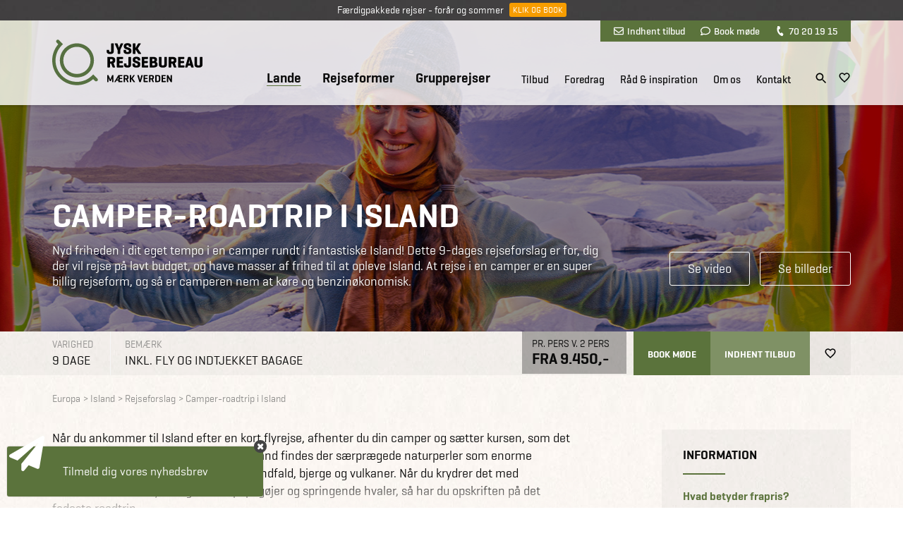

--- FILE ---
content_type: text/html; Charset=UTF-8
request_url: https://www.jysk-rejsebureau.dk/island/camper-roadtrip-i-island/
body_size: 38470
content:
<!DOCTYPE html>
<html lang="da">
	<head>
		<title>Camper-roadtrip i Island, rejse på budget | Jysk Rejsebureau
</title>
		<meta charset="UTF-8">
		<meta http-equiv="Imagetoolbar" content="no" />
		<meta name="viewport" content="width=device-width, initial-scale=1" />

	<meta property="og:description" content="Nyd friheden i dit eget tempo i en camper rundt i fantastiske Island! Dette 9-dages rejseforslag er for, dig der vil rejse p&#229; lavt budget, og have masser af frihed til at opleve Island. At rejse i en camper er en super billig rejseform, og s&#229; er camperen nem at k&#248;re og benzin&#248;konomisk.
"/>
<meta property="og:image" content="https://www.jysk-rejsebureau.dk/medias/2020-09/camper_roadtrip_i_island_249200_470x470px.jpg"/>

	<script language="JavaScript" >
   function Init(){

	window.dataLayer = window.dataLayer || [];
dataLayer.push({
  'event': 'gaEvent', 
  'eventCategory': 'PanelSplitVisning',
  'eventAction': 'testB',
  'eventLabel': 'prisdesign pakkerejser',
  'eventValue': 0
});
	
	
   }
   window.onload = Init;
</script>


<style>
@import url('/files/layout/css/global.css');@import url('/files/layout/css/main.css');html body iframe[title="Weply chat"]{ z-index: 10!important; }.coi-banner__header .coi-banner__branding{ display: none; }article.custom-overlay.info div.content{ max-height: 80vh; overflow: auto; -webkit-overflow-scrolling: touch; }@media (min-width: 768px){	ul.showonmobile{ display: none!important; }}@media (max-width: 767px){	ul.hideonmobile{ display: none!important; }	ul.showonmobile{ display: flex; }		section.tabs{ background: none; }	section.tabs .container div.scroller{ overflow: auto; -webkit-overflow-scrolling: touch; }	section.tabs .container::after{ content: ""; display: block; position: absolute; top: 0; right: 0; width: 55px; height: 100%; z-index: 2; background: url(/files/layout/css/fader-horizontal.png) no-repeat; }		section.tabs ul { flex-wrap: nowrap; padding: 15px 0; }		section.tabs .container ul li{ width: auto; }		section.tabs ul li > a{ height: auto; line-height: 1; padding: 7px 10px; border: 1px solid #0b0b0b; border-radius: 3px; margin-left: 10px; }	section.tabs ul li.True > a{ color: #fff; background: #5b733c; border: 1px solid #5b733c; }	section.tabs ul li:last-child{ padding-right: 55px; }		section.tabs + article.info { padding-top: 10px; padding-bottom: 25px; }} @media (max-width: 575px){  section.banner a.covid-splash{ display: none!important; }  div#cookie-information-template-wrapper div#coiOverlay { align-items: flex-start; }    html body iframe[title="Weply chat"]{ bottom: 40px!important; right: 0!important; }    html body iframe[title="Weply chat"].moveup{ bottom: 90px!important; }    }
</style>
<script>
//<![CDATA[

window.addEventListener('CookieInformationConsentGiven', function(event) {if (CookieInformation.getConsentGivenFor('cookie_cat_statistic') && CookieInformation.getConsentGivenFor('cookie_cat_marketing')) {!function (w, d, t) {w.TiktokAnalyticsObject=t;var ttq=w[t]=w[t]||[];ttq.methods=["page","track","identify","instances","debug","on","off","once","ready","alias","group","enableCookie","disableCookie"],ttq.setAndDefer=function(t,e){t[e]=function(){t.push([e].concat(Array.prototype.slice.call(arguments,0)))}};for(var i=0;i<ttq.methods.length;i++)ttq.setAndDefer(ttq,ttq.methods[i]);ttq.instance=function(t){for(var e=ttq._i[t]||[],n=0;n<ttq.methods.length;n++)ttq.setAndDefer(e,ttq.methods[n]);return e},ttq.load=function(e,n){var i="https://analytics.tiktok.com/i18n/pixel/events.js";ttq._i=ttq._i||{},ttq._i[e]=[],ttq._i[e]._u=i,ttq._t=ttq._t||{},ttq._t[e]=+new Date,ttq._o=ttq._o||{},ttq._o[e]=n||{};var o=document.createElement("script");o.type="text/javascript",o.async=!0,o.src=i+"?sdkid="+e+"&lib="+t;var a=document.getElementsByTagName("script")[0];a.parentNode.insertBefore(o,a)};ttq.load('CATEVTRC77UCLVCTC820');ttq.page();}(window, document, 'ttq');}}, false);var async = async || [];(function () {var done = false;var script = document.createElement("script"),head = document.getElementsByTagName("head")[0] || document.documentElement;script.src = '/files/layout/jquery/jquery-3.3.1.min.js';script.type = 'text/javascript';script.async = true;script.onload = script.onreadystatechange = function() {if (!done && (!this.readyState || this.readyState === "loaded" || this.readyState === "complete")) {done = true;while(async.length) { var obj = async.shift();if (obj[0] =="ready") {$(obj[1]);}else if (obj[0] =="load"){$(window).load(obj[1]);}}async = {push: function(param){if (param[0] =="ready") {$(param[1]);}else if (param[0] =="load"){$(window).load(param[1]);}}};script.onload = script.onreadystatechange = null;if (head && script.parentNode) {head.removeChild(script);}}};head.insertBefore(script, head.firstChild);})();var cancelShowSubscriberForm;async.push(["ready",function (){$.getScript('/files/layout/jquery/intersectionObserver.js');$('#call-to-action').load('/async.asp?method=RenderCTA&type=3'); $('#good-will').load('/async.asp?method=RenderGoodwill&type=3'); $.getScript('/files/layout/jquery/js.cookie.js', function( data, textStatus, jqxhr ) {$.getScript('/files/layout/jquery/tools.js', function( data, textStatus, jqxhr ) {if(!(Cookies.get('jysk.popupmessage.'+$('div.popupmessage').attr('id')) == 'closed') && $('div.popupmessage').length == 1){if($('div.popupmessage').data('delay')){const popupDelay = $('div.popupmessage').data('delay');setTimeout(function() {so_v1($('div.popupmessage').html());$('div.overlay-box span.x').remove();}, popupDelay);} else {so_v1($('div.popupmessage').html());$('div.overlay-box span.x').remove();}}if( $('#initformcookie').length > 0 ){ initformcookie( document.getElementById('initformcookie') );}if( $('div#receipt').length == 1 ){Cookies.remove('jysk.fmEmail');Cookies.remove('jysk.fmFirstname');Cookies.remove('jysk.fmLastname');Cookies.remove('jysk.fromyear');Cookies.remove('jysk.toyear');Cookies.remove('jysk.status');}});$.getScript('/files/layout/jquery/fav.js');let subscriberName = $('aside.subscriber').data('name');if(!(Cookies.get('jysk.'+subscriberName) == 'closed')){$('aside.subscriber').delay( 1500 ).slideToggle(function(){$('iframe[title="Weply chat"]').addClass('moveup');if(!Cookies.get('jysk.'+subscriberName+'.shown')){cancelShowSubscriberForm = setTimeout(function(){ showSubscribeForm(); }, 10000);Cookies.set('jysk.'+subscriberName+'.shown',1,{ expires: 365, path: '/' });} else {var shown = Cookies.get('jysk.'+subscriberName+'.shown');if( shown >= 9){Cookies.set('jysk.'+subscriberName,'closed',{ expires: 365, path: '/' });}Cookies.set('jysk.'+subscriberName+'.shown',parseInt(shown)+1,{ expires: 365, path: '/' });}});};if(!(Cookies.get('jysk.group-subscriber') == 'closed')){$('aside.group-subscriber').delay( 1500 ).slideToggle(function(){if(!Cookies.get('jysk.group-subscriber.shown')){cancelShowSubscriberForm = setTimeout(function(){ showGroupSubscribeForm(); }, 10000);Cookies.set('jysk.group-subscriber.shown',1,{ expires: 365, path: '/' });} else {var shown = Cookies.get('jysk.group-subscriber.shown');if( shown >= 9){Cookies.set('jysk.group-subscriber','closed',{ expires: 365, path: '/' });}Cookies.set('jysk.group-subscriber.shown',parseInt(shown)+1,{ expires: 365, path: '/' });}});};});$.getScript('/files/layout/jquery/scripts.js?v=1.2');$.getScript('/files/layout/jquery/sticky.js');$.getScript('/files/layout/jquery/jquery.dotdotdot.min.js', function( data, textStatus, jqxhr ) {$('section.product-list .product-card .text').dotdotdot();$('section.presentations .teaser .text').dotdotdot();$('section.standard-list .teaser .text').dotdotdot();});$('.tabs .dropdown-menu').each(function(){var selectedLink = $(this).find('.options a.True');if(selectedLink.length>0){$(this).find('label').text( selectedLink.text() );}});$(window).on("load",function(e){if( $('section.tabs .container div.scroller ul li').length > 0 ){$('section.tabs .container div.scroller').animate({ scrollLeft: $('section.tabs .container div.scroller ul li.True').position().left - 50}, 500);}});$(window).on('load', function(){$('a[href^="mailto:"]').on('click', function(e){if(!(typeof fbq === 'undefined')) {fbq('track', 'Contact', { content_name: $(this).text() });}if(!(typeof ttq === 'undefined')) {ttq.track('Contact');}});$('a[href^="tel:"]').on('click', function(e){if(!(typeof fbq === 'undefined')) {fbq('track', 'Contact', { content_name: $(this).text() });}if(!(typeof ttq === 'undefined')) {ttq.track('Contact');}});});$(document).on('click', 'a[rel="bookmark"]', function(e){e.preventDefault();var selector = $(this).attr('href');setTimeout(function() {$("html, body").animate({ scrollTop: parseInt($(selector).offset().top) - 100}, 200);},0);});if( window.location.href.indexOf('#') > 0 ){var bookmarkid = window.location.href.split('#')[1];$("html, body").animate({ scrollTop: parseInt($('.' + bookmarkid).offset().top) - 100}, 200);}}]);function removePopup(){Cookies.set('jysk.popupmessage.'+$('div.popupmessage').attr('id'),'closed');$('body').removeClass('fixed');$('body > div.overlay').remove();}function inlineloader(selector){$(selector).html('<div class="loader center"><h3><b>Henter data</b></h3><img src="/files/layout/css/svg/ring.svg" width="50" height="50" alt=""></div>');}function pushThis(category,action,label){window.dataLayer.push ({'event': 'dataevent','eventCategory': category,'eventAction': action,'eventLabel': label});}

//]]>
</script>
<meta name="theme-color" content="#5b733c"/>
<link rel="manifest" href="/manifest.json">
<meta name="format-detection" content="telephone=no">
<meta name="nodeid" content="10811">
<script id="CookieConsent" src="https://policy.app.cookieinformation.com/uc.js" data-culture="da" data-gcm-version="2.0" type="text/javascript"></script>
<link rel="canonical" href="https://www.jysk-rejsebureau.dk/island/camper-roadtrip-i-island/">
<link rel="icon" href="/favicon.ico">
<link rel="apple-touch-icon" sizes="192x192" href="/jysk_logo_ikon_192x192.png">
<link href="https://plus.google.com/118070588038748387801" rel="publisher">
<link  rel="stylesheet" type="text/css" href="/files/layout/css/bootstrap-grid.min.css">
<link rel="preconnect" href="/fonts.googleapis.com">
<script src="https://app.weply.chat/widget/9f64325ba9f2dcf29ccd1a75a1fd51c0" async></script>
<!-- Google Tag Manager -->
<script>!function(){"use strict";function l(e){for(var t=e,r=0,n=document.cookie.split(";");r<n.length;r++){var o=n[r].split("=");if(o[0].trim()===t)return o[1]}}function s(e){return localStorage.getItem(e)}function u(e){return window[e]}function A(e,t){e=document.querySelector(e);return t?null==e?void 0:e.getAttribute(t):null==e?void 0:e.textContent}var e=window,t=document,r="script",n="dataLayer",o="https://ssk.jysk-rejsebureau.dk",a="https://load.ssk.jysk-rejsebureau.dk",i="3neiwttkbnux",c="8q=ERFTJT85WSAuQ1YmI0xSAUVHQFNNEBpKEgwdCUYGER0LEAwXGREVAlYRBQ%3D%3D",g="stapeUserId",v="",E="",d=!1;try{var d=!!g&&(m=navigator.userAgent,!!(m=new RegExp("Version/([0-9._]+)(.*Mobile)?.*Safari.*").exec(m)))&&16.4<=parseFloat(m[1]),f="stapeUserId"===g,I=d&&!f?function(e,t,r){void 0===t&&(t="");var n={cookie:l,localStorage:s,jsVariable:u,cssSelector:A},t=Array.isArray(t)?t:[t];if(e&&n[e])for(var o=n[e],a=0,i=t;a<i.length;a++){var c=i[a],c=r?o(c,r):o(c);if(c)return c}else console.warn("invalid uid source",e)}(g,v,E):void 0;d=d&&(!!I||f)}catch(e){console.error(e)}var m=e,g=(m[n]=m[n]||[],m[n].push({"gtm.start":(new Date).getTime(),event:"gtm.js"}),t.getElementsByTagName(r)[0]),v=I?"&bi="+encodeURIComponent(I):"",E=t.createElement(r),f=(d&&(i=8<i.length?i.replace(/([a-z]{8}$)/,"kp$1"):"kp"+i),!d&&a?a:o);E.async=!0,E.src=f+"/"+i+".js?"+c+v,null!=(e=g.parentNode)&&e.insertBefore(E,g)}();</script>
<!-- End Google Tag Manager -->
<script type="text/javascript" src="https://s2.adform.net/banners/scripts/st/trackpoint-sync.js"></script>

<style>
.header-wrapper{ position: fixed; top: 0; z-index: 4; width: 100%; }.header-wrapper.sticky header .row{ height: 75px; }.header-wrapper.sticky header { background: rgba(255,255,255,0.98); transition: all .2s ease; }.header-wrapper.sticky header nav > ul > li:nth-child(n+4){ height: 34px; }section.sticky-message{    background: url(/files/layout/css/bg-footer.jpg);    color: #fff;    text-align: center;    font-size: 14px;    padding: 6px 10px;    width: 100%;    height: 29px;    position: fixed;    top: 0;    z-index: 5;    left: 50%;    transform: translateX(-50%);}section.sticky-message a.button {    background-color: #f79d00;    font-size: 12px;    line-height: 20px;    height: 20px;    padding: 0 5px;    position: relative;    top: -2px;    margin-left: 5px;    border: none;}section.sticky-message + .header-wrapper{ top: 29px; }section.sticky-message + .header-wrapper + section.banner.content div.container,section.sticky-message + .header-wrapper + section.banner.forside div.container,section.sticky-message + .header-wrapper + section.banner.land div.container { padding-top: 149px; }header{ background: rgba(255,255,255,0.8); width: 100%; padding: 0!important; position: relative; z-index: 2; }header + .container,header + .container + .container{ z-index: 1; }header{      transition: all 0.3s ease;      -webkit-box-shadow: 0px 2px 3px 0px rgba(0, 0, 0, 0.15);      -moz-box-shadow: 0px 2px 3px 0px rgba(0, 0, 0, 0.15);      box-shadow: 0px 2px 3px 0px rgba(0, 0, 0, 0.15);}	      header .row{ height: 120px; transition: all .2s ease; }header a.logo {	display: block;	position: absolute; top: 50%; margin-top: -33px; left: 10px; /*width: 213px; height: 66px; background: url(/files/layout/css/svg/logo_top_213x65px.svg) no-repeat; */ transition: all 0.2s ease-in-out; }header .tools { background: #5b733c; position: absolute; top: 0; right: 10px; padding: 0 10px; z-index: 2; }header .tools a { font-family:'Geogrotesque W01 Medium1185174', sans-serif; display: inline-block; color: #fff; line-height: 30px; margin: 0 9px; font-size: 14px; }header .tools a i { margin-right: 5px; }header .tools a i.fa-envelope::before { content: ""; display: inline-block; width: 14px; height: 14px; background: url(/files/layout/css/svg/envelope-regular.svg) center center no-repeat; position: relative; top: 2px; }header .tools a i.fa-comment::before { content: ""; display: inline-block; width: 14px; height: 14px; background: url(/files/layout/css/svg/comment-regular.svg) center center no-repeat; position: relative; top: 2px; }header .tools a i.fa-phone::before { content: ""; display: inline-block; width: 14px; height: 14px; background: url(/files/layout/css/svg/phone-solid.svg) center center no-repeat; transform: rotate(110deg); background-size: 12px 12px; position: relative; top: 2px; }header nav .tools{ display: none; }header nav > ul{ position: absolute; bottom: 0; right: 95px; white-space: nowrap; }header nav > ul > li{ padding-left: 26px; white-space: nowrap; display: inline-block; }header nav > ul > li a { font-family:'Geogrotesque W01 Medium1185174', sans-serif; font-size: 15px; line-height: 22px; }header nav > ul > li:nth-child(-n+3) > a { font-family:'GeogrotesqueW01-Semibol1185180', sans-serif; font-size: 19px; line-height: 22px; position: relative; top: -1px; }header nav > ul > li:nth-child(n+4){ padding-left: 18px; height: 48px; }header nav > ul > li:nth-child(4){ padding-left: 40px; }header nav a.True { border-bottom: 1px solid #5b733c; }.header-wrapper + section.banner .container { padding-top: 120px; height: 100%; }.header-wrapper + section.banner .container .row{ height: 100%; }.header-wrapper .icons{ position: absolute; bottom: 25px; right: 10px; }.header-wrapper .icons a{ display: inline-block; margin-left: 10px; }.header-wrapper .icons a.search{ position: relative; top: 2px; }.header-wrapper .icons a#wishlist svg:nth-child(1){ display: block; }.header-wrapper .icons a#wishlist svg:nth-child(2){ display: none; }.header-wrapper .icons a#wishlist.pulse svg:nth-child(1){ display: none; }.header-wrapper .icons a#wishlist.pulse svg:nth-child(2){ display: block; }.header-wrapper.open header { background: rgba(255,255,255,0.99); }.header-wrapper .submenu-wrapper{ display: none; }.header-wrapper.open .submenu-wrapper{ display: block; }.header-wrapper .search-overlay{ display: none; }.animated {  -webkit-animation-duration: 2s;  animation-duration: 2s;  -webkit-animation-fill-mode: both;  animation-fill-mode: both;  z-index: 100;}.animated.infinite {  -webkit-animation-iteration-count: 2;  animation-iteration-count: 2;}@-webkit-keyframes pulse {  0% {      -webkit-transform: scale(1);      transform: scale(1);  }  50% {      -webkit-transform: scale(1.1);      transform: scale(1.5);  }  100% {      -webkit-transform: scale(1);      transform: scale(1);  }}@keyframes pulse {  0% {      -webkit-transform: scale(1);      -ms-transform: scale(1);      transform: scale(1);  }  50% {      -webkit-transform: scale(1.5);      -ms-transform: scale(1.5);      transform: scale(1.5);  }  100% {      -webkit-transform: scale(1);      -ms-transform: scale(1);      transform: scale(1);  }}.pulse {  -webkit-animation-name: pulse;  animation-name: pulse;}@media (min-width: 1200px){  header nav > ul{ display: block!important; }  header nav ul > li.hover > ul{ padding-top: 6px; }    header nav ul ul li span.haschild:after {      content: "+";      display: block;      position: absolute;      top: 0;      right: 10px;      text-align: center;      height: 35px;      width: 20px;      line-height: 35px;      color: #61723d;      cursor: pointer;      font-family: 'Geogrotesque W01 Bold';  }    header nav ul ul li span.haschild.True + ul{ display: block; }  header nav ul ul li ul li{ margin: 5px 0 0 10px; }  header nav ul ul li ul li a{ font-family: 'GeogrotesqueW01-Regular1185161'; }}@media (min-width: 992px){  header nav ul ul{ display: none; }            }@media (min-width: 768px){  .header-wrapper.sticky header a.logo { margin-top: -25px; }  .header-wrapper.sticky .icons { bottom: 9px; }  .header-wrapper.sticky header a.logo img{ width: 160px; height: 49px; }}@media (max-width: 1199px){      ul.burger { position: absolute; right: 10px; cursor: pointer; }  ul.burger { background: rgba(0,0,0,0); padding: 0; width: 20px; top: 50%; margin-top: 15px; display: block; z-index: 2; display: block; }  ul.burger li{ display: block; height: 2px; background: #00263A; margin: 0; padding: 0; border-radius: 2px; }  ul.burger li:nth-child(2){ margin: 4px 0; transition: all 0.3s ease; }    ul.burger.open li:nth-child(1){ -webkit-transform: rotate(45deg); transform: rotate(45deg); transition: all 0.3s ease; position: relative; top: 6px; }  ul.burger.open li:nth-child(2){ display: none; }   ul.burger.open li:nth-child(3){ -webkit-transform: rotate(-45deg); transform: rotate(-45deg); transition: all 0.3s ease; position: relative; top: 4px; }    header nav ul{ display: none; }  .header-wrapper .icons { right: 70px; }    }@media (max-width: 1199px) AND (min-width: 768px){  .header-wrapper.sticky ul.burger{ margin-top: 8px}      }@media (max-width: 767px){  header .tools { display: none; }  header .row { height: 75px; }  header a.logo { zoom: 0.75; }  header ul.burger { margin-top: -7px; }  header .header-wrapper .icons { bottom: 22px; }  .header-wrapper .icons{ bottom: 22px; }  .header-wrapper + section.banner .container { padding-top: 75px; }    section.sticky-message + .header-wrapper + section.banner.content div.container,  section.sticky-message + .header-wrapper + section.banner.forside div.container,  section.sticky-message + .header-wrapper + section.banner.land div.container { padding-top: 104px; }  /*  section.sticky-message { text-align: left; font-size: 12px; padding: 6px 70px 6px 10px ; height: 42px; }  section.sticky-message a.button { position: absolute; top: calc(50% - 11px); right: 10px; }*/}@media (max-width: 575px){/*  section.sticky-message + .header-wrapper{ top: 42px; }  */  section.sticky-message + .header-wrapper + .banner{ margin-top: 29px; }  section.sticky-message + .header-wrapper + section.banner.content div.container,  section.sticky-message + .header-wrapper + section.banner.forside div.container,  /*section.sticky-message + .header-wrapper + section.banner.land div.container { padding-top: 104px; }*/    body.fixed section.sticky-message + .header-wrapper { top: 0; z-index: 10; }    }
</style>
<script>
//<![CDATA[

async.push(["ready",function (){$(document).keyup(function(e) {if (e.which == 27){$('.header-wrapper').removeClass('open');$('.search-overlay').hide();$('.submenu-wrapper').hide();$('.overlay span.x').click();}});	$('input[name=phrase]').keypress(function(event){if(event.keyCode == 13) {event.preventDefault();return false;}});$('input[name=phrase]').keyup(function(){var q = $(this).val();if( $(this).val().length > 1 ){$.getJSON('/async.asp?guid=fa6fdd74-34a9-4eaa-8036-96c8f3fa3b58&type=2&method=LiveSearch&q='+$(this).val(), function(result){$('#quicklinks').hide();$('#results').html('');$(result).each(function(i,data){if (data.items.length){var html = '';$(data.items).each(function(i,item){html += '<a href="'+item.url+'?livesearch='+q+'">'+item.label+'</a><br>';});$('#results').append('<div class="quicklinks">'+html+'</li>');}});});} else {$('#quicklinks').show();$('#results').html('');}});}]);function toggleSearch(){$('.submenu-wrapper').hide();$('.submenu-wrapper .overlay').removeClass('open');$('.header-wrapper').toggleClass('open');$('.search-overlay').toggle();}function togglemenu(id,me){$('.search-overlay').hide();if($('#'+id).hasClass('open')){$('#'+id).toggleClass('open');$('.header-wrapper').toggleClass('open');$('.submenu-wrapper').hide();} else {$('.submenu-wrapper').show();$('.submenu-wrapper .overlay').removeClass('open');$('.header-wrapper').addClass('open');$('#'+id).addClass('open');}$(me).next().toggleClass('True False');}function closeMenu(){$('.submenu-wrapper .overlay').removeClass('open');$('.submenu-wrapper').hide();$('.header-wrapper').toggleClass('open');}function closeSearch(){$('.search-overlay').hide();$('.header-wrapper').toggleClass('open');}

//]]>
</script>

<style>@import url('/files/layout/css/print.css');@import url('/files/layout/slick/slick.css');/*section.product-detail[data-id="6209"] div.studie{ display: block; }div.studie{ display: none; }*/div.tips ol{ list-style-type: none; margin: 0; padding: 0; }div.tips ol > li{ margin-bottom: 0; }div.tips .slick-dotted.slick-slider{ margin: 0!important; }div.tips ol > li:nth-child(n+2){ position: absolute; opacity: 0; }/*section.banner.land h1{ margin: 0; }section.banner.land div.buttons { bottom: 8px; }*/div.show-all-dates{ text-align: center; margin-top: 1rem; }div.show-all-dates a.button{ font-size: 12px; padding: 6px 10px 4px 10px; line-height: 1.5; height: auto; }table.calendar tr:nth-child(n+14){ display: none; }table.calendar.show-all tr{ display: table-row!important; }h1.dotout{ display: -webkit-box; -webkit-line-clamp: 2; -webkit-box-orient: vertical; overflow: hidden; text-overflow: ellipsis; }svg.info{ vertical-align: text-bottom; margin-left: 4px; cursor: pointer; }div.info-popup{ text-align: left; width: 470px; max-width: 100%; }div.info-popup p{ white-space: pre-line; }div.infobox.gallery-teaser{ padding: 0; position: relative; }div.infobox.gallery-teaser span{ border-radius: 4px; background: rgba(57,57,57,0.85); display: block; position: absolute; width: 38px; height: 32px; top: 50%; left: 50%; transform: translate(-50%,-50%); transition: all .2s ease-out; }div.infobox.gallery-teaser span strong { display: block; text-align: center; opacity: 0; color: #fff; margin-top: 95px; font-family: 'GeogrotesqueW01-Regular1185161'; }div.infobox.gallery-teaser:hover span strong{ opacity: 1; transition-delay: .2s; }div.infobox.gallery-teaser:hover span{ width: 100%; height: 100%; transition: all .2s ease-in; }div.infobox.gallery-teaser img{ width: 100%; height: auto; }div.infobox.gallery-teaser svg { width: 16px; height: 16px; position: absolute; top: calc(50% - 8px); right: calc(50% - 8px); }div.infobox.gallery-teaser svg path{ fill: #fff; }section.panel{ height: 62px; padding: 0; }section.panel .prices{ text-align: left; padding-right: 0px; }section.panel .info{ text-transform: uppercase; font-size: 18px; padding: 10px; display: inline-block; white-space: nowrap; text-align: left; }section.panel .info label { font-size: 14px; color: #91908e; display: block; margin-bottom: 3px; }section.panel .info.green label{ color: #b1bba4; }section.panel .info.price{ font-size: 22px; line-height: 1; padding: 0; }section.panel .info.price > div{ padding: 10px 14px; float: left; }section.panel .info.price .green.noprice{ display: flex; height: 62px; align-items: center; justify-content: center; font-family: 'GeogrotesqueW01-Semibol1185180'; font-size: 14px; }section.panel .links .info{ float: right; font-size: 14px; text-transform: uppercase; line-height: 1; display: flex; align-items: center; height: 62px; padding: 0; }section.panel .links .info a{ padding: 25px 20px 0 20px; display: block; height: 62px; }section.panel .links .info a:nth-child(3){ padding-top: 22px; padding-right: 0; }section.panel .links.info a:nth-child(2){ border-left: 1px solid #f6f6f6; border-right: 1px solid #f6f6f6; }section.panel .info.obs{ padding-left: 20px; border-left: 1px solid #f6f6f6; margin-left: 10px; }/*section.panel .info:nth-child(1){ width: 90px; }section.panel .info:nth-child(2){ width: 450px; padding-left: 20px; border-left: 1px solid #f6f6f6; }*/a.open-all{ position: absolute; right: 0; margin-top: -57px; font-size: 16px; }a.fav svg:nth-child(1){ display: block; }a.fav svg:nth-child(2){ display: none; }a.faved svg:nth-child(1){ display: none; }a.faved svg:nth-child(2){ display: block; }section.product-detail{ padding: 0 0 70px 0; }section.product-detail article{ padding: 0 0 20px 0; font-size: 18px; line-height: 1.444444; }section.product-detail article div + div{ margin-top: 1em; }section.product-detail article div + h3{ margin-top: 50px; }section.product-detail article a{ font-family: 'Geogrotesque W01 Medium1185174', sans-serif; color: #5b733c; }section.product-detail article h3:not(.line){ font-family: 'GeogrotesqueW01-Semibol1185180'; text-transform: none; position: relative; margin-bottom: 28px; font-size: 24px; }section.product-detail article h3:not(.line)::after { content: ""; display: block; width: 74px; height: 4px; background: #5b733c; margin-top: 18px; }section.product-detail article .image{ margin-bottom: 2em; }section.product-detail article + div.listings{ margin-top: 2em; }section.product-detail .infobox{ text-transform: none; }section.product-detail .infobox b{ display: block; color: #5b733c; }section.product-detail .infobox .infolines > div:not(:last-child){ margin-bottom: 1em; }section.product-detail .infobox .infolines > div p{ display: none; }section.product-detail .infobox + .infobox{ margin-top: 15px; }section.product-detail .infobox.labels{ background: #393939; color: #fff; }section.product-detail .infobox.labels label{ display: block; font-family: 'GeogrotesqueW01-Semibol1185180'; font-size: 16px; text-transform: uppercase; background: url(/files/layout/css/svg/hashtag-white.svg) top left no-repeat; background-size: 20px 20px; padding-left: 25px; line-height: 22px; margin: 2px 0; }section.product-detail .infobox.labels label:not(:first-child){ margin-top: 5px; }section.product-detail .infobox.green { background: #5b733c; color: #f3f3f3; text-transform: uppercase; }section.product-detail .infobox.green label{ display: block; font-family: 'GeogrotesqueW01-Semibol1185180'; font-size: 18px; margin-bottom: 5px; }section.product-detail .infobox.green small{    text-transform: none;    display: block;    margin-top: 10px;    font-size: 16px;}section.banner.land .container .row{ position: relative; }section.banner.land .splash.orange div.seats{ background: rgba(247,157,0,.79); }section.banner.land .splash.red div.seats{ background: rgba(152,39,39,.79); }section.banner.land .splash{ position: absolute; top: -27px; right: 10px; width: 252px; height: 188px; }section.banner.land .splash div.seats{ display: flex; align-items: center; text-align: center; width: 160px; height: 160px; border-radius: 50%; position: absolute; top: 0; left: 0; z-index: 1; background: rgba(91,115,60,.79); color: #e6e6e6; font-size: 24px; padding: 10px; }section.banner.land .splash div.campaign{ display: flex; align-items: center; text-align: center; width: 128px; height: 128px; border-radius: 50%; position: absolute; bottom: 0; right: 0; z-index: 2; background: rgba(220,154,55,.95); color: #0b0b0b; font-size: 20px; }section.banner.land .splash div label{ display: block; width: 100%; padding: 7px; }section.banner.land .splash div label b,section.banner.land .splash div label strong{ font-size: 24px; display: block; margin-left: 5px; }.printshare > a{ font-family: 'GeogrotesqueW01-Semibol1185180'; color: #5b733c; display: inline-block; padding-left: 25px; line-height: 20px; }.printshare > a:not(:first-child){ margin-top: 10px; }.print{ background: url(/files/layout/css/svg/file-pdf-regular.svg) top left no-repeat; background-size: 18px 18px; }.share{ background: url(/files/layout/css/svg/share.svg) top left no-repeat; background-size: 18px 18px; }.infobox:not(.tips) ul li{ padding-left: 25px; margin: 5px 0; }.infobox:not(.tips) ul li:before { content:""; width: 12px; height: 12px; background: url(/files/layout/css/svg/bullet_12x12px.svg); display: block; position: absolute; top: 3px; left: 0; }.infobox:not(.tips) ul li a{ font-family: 'GeogrotesqueW01-Semibol1185180'; color: #5b733c; }.infobox h4{ text-transform: uppercase; font-size: 15px; margin: 1.5em 0 5px 0; }.infobox p + p{ margin-top: 1em; }.priceboxes{ margin-top: 20px; margin-bottom: 20px; }.priceboxes .infobox{ height: 100%; }.priceboxes .infobox div + div{ margin-top: 1.5em; }.best-travel-period span:not(:first-child)::before{ content: ", "; display: inline; }.dagsprogram > strong:first-child{ margin-top: 1em; }.dagsprogram > strong{ color: #5b733c; display: block; cursor: pointer; }.dagsprogram:not(.showfullprogram) div:nth-child(n+5){ display: none; }.dagsprogram div + strong{ margin-top: 1em; }.dagsprogram div a{ font-family: 'Geogrotesque W01 Medium1185174', sans-serif; color: #5b733c; display: inline; }.dagsprogram > div{ white-space: pre-line; }.dagsprogram.open div:nth-child(n+5){ display: block; }section.product-detail article .dagsprogram div + h3{ margin-top: 2em; }section.product-detail article .dagsprogram h3{ font-size: 20px; margin-bottom: 5px;}section.product-detail article .dagsprogram h3::after{ display: none!important; }.dagsprogram ul{  }.dagsprogram ul strong{ display: inline; color: #0b0b0b; }div.standard-text{ font-style: italic; }table.calendar{ width: 100%; border-collapse: collapse; }table.calendar tr > td {    padding: 10px;    border-bottom: 1px solid #eee;}table.calendar tr:nth-child(odd) > td {    background: rgba(255,255,255,.25);    line-height: 30px;}table.calendar tr:nth-child(even) > td {    background: rgba(82,82,82,.05);    line-height: 30px;}table.calendar tr > th {    padding: 10px;    border-bottom: 1px solid #eee;    text-align: left;    font-weight: normal;    font-family: "Geogrotesque W01 Medium1185174";}table.calendar a.button {    font-size: 12px;    padding: 6px 10px 4px 10px;    line-height: 1.5;    height: auto;    font-family: "Geogrotesque W01 Medium1185174";}table.calendar td small{ display: none; }table.calendar span.state0,table.calendar span.state1 {    width: 10px;    height: 10px;    border-radius: 50%;    background: #61723d;    display: inline-block;    margin-right: 7px;}table.calendar span.state2 {    width: 10px;    height: 10px;    border-radius: 50%;    background: #ffff00;    display: inline-block;    margin-right: 7px;}table.calendar span.state3 {    width: 10px;    height: 10px;    border-radius: 50%;    background: #982727;    display: inline-block;    margin-right: 7px;}table.calendar span.state4 {    width: 10px;    height: 10px;    border-radius: 50%;    background: #ff9900;    display: inline-block;    margin-right: 7px;}table.calendar span.state6 {    width: 10px;    height: 10px;    border-radius: 50%;    background: #c6ce4e;    display: inline-block;    margin-right: 7px;}table.calendar td.transport span + span::before{ content: ","; margin-right: 3px; display: inline; }div.text-wide.closed{ height: 150px; overflow: hidden; position: relative; }div.text-wide.closed::after{ content: ""; display: block; position: absolute; bottom: 0; left: 0; width: 100%; height: 80px; background: url(/files/layout/css/fader.png) top center repeat-x; }a.fold-out{ position: relative; }div.text-wide + div.toggler{ display: none; margin-top: .5em; }div.text-wide + div a.fold-out > em{ font-style: normal; font-size: 15px; color: #5b733c; }div.text-wide.open + div a.fold-out > em:nth-child(1){ display: none;}div.text-wide.open + div a.fold-out > em:nth-child(2){ display: block;}a.fold-out > em:nth-child(2){ display: none; }div.text-overnatning.closed{ height: 370px; overflow: hidden; position: relative; }div.text-overnatning.closed::after{ content: ""; display: block; position: absolute; bottom: 0; left: 0; width: 100%; height: 80px; background: url(/files/layout/css/fader.png) top center repeat-x; }div.text-overnatning + div.toggler{ display: none; margin-top: .5em; }div.text-overnatning + div a.fold-out > em{ font-style: normal; font-size: 15px; color: #5b733c; }div.text-overnatning.open + div a.fold-out > em:nth-child(1){ display: none;}div.text-overnatning.open + div a.fold-out > em:nth-child(2){ display: block;}section.banner.land div.buttons { position: absolute; bottom: 5px; right: 10px; }section.banner.land div.buttons a.button{ position: static; margin-left: 10px; }#gallery{ display: none; }.slick-slide{ position: relative; }.slick-slide > p{    position: absolute;    bottom: 0;    right: 0;    background: rgba(0,0,0,.5);    color: #fff;    font-size: 14px;    padding: 7px 10px;}section.product-detail .infobox.tips { background: #5b733c; color: #f3f3f3; }section.product-detail .infobox.tips h3.line::after { background: #f3f3f3; }section.panel .info.price > div { min-width: 148px; }table.calendar td.labels label{ display: inline-block; background: #393939; color: #fff; font-size: 13px; line-height: 21px; text-transform: uppercase; padding: 0 10px; border-radius: 3px; margin-right: 3px; }@media (min-width: 1200px){  section.testB .price > .green{ background: rgba(0,0,0,0.3); color: #0b0b0b; }  section.testB .price > .green > label { color: inherit; }  section.testB .indhenttilbud{ background: #5b733c; color: #fff; }  section.testB .bookmeeting{ background: #7f9165; color: #fff; }  section.testB a.fav{ background: rgba(82,82,82,.05); padding-right: 20px!important; }    section.panel.condensedTrue .info.price > div { padding: 10px 14px; }  section.panel.condensedTrue .links .info a { padding: 25px 15px 0 15px; }  }@media (min-width: 576px){  section.product-detail .tools{ display: none; }}@media (max-width: 991px){  table.calendar.show-all tr{ display: flex!important; }}@media (max-width: 575px){a.bookmeeting {    display: block!important;    color: #fff;    margin-top: 15px;}  section.product-detail .tools { position: fixed; top: auto; bottom: 0; left: 0; width: 100%; z-index: 2; text-align: center; background: #5b733c; padding: 5px 10px; }    section.product-detail .tools a i {      margin-right: 5px;  }  section.product-detail .tools a {      font-family: 'Geogrotesque W01 Medium1185174', sans-serif;      display: inline-block;      color: #fff;      line-height: 30px;      margin: 0 9px;      font-size: 14px;  }  section.product-detail .tools a i.fa-envelope::before {      content: "";      display: inline-block;      width: 14px;      height: 14px;      background: url(/files/layout/css/svg/envelope-regular.svg) center center no-repeat;      position: relative;      top: 2px;  }  section.product-detail .tools a i.fa-comment::before {      content: "";      display: inline-block;      width: 14px;      height: 14px;      background: url(/files/layout/css/svg/comment-regular.svg) center center no-repeat;      position: relative;      top: 2px;  }  section.product-detail .tools a i.fa-phone::before {      content: "";      display: inline-block;      width: 14px;      height: 14px;      background: url(/files/layout/css/svg/phone-solid.svg) center center no-repeat;      transform: rotate(110deg);      background-size: 12px 12px;      position: relative;      top: 2px;  }  }</style>
<script>
//<![CDATA[
addEventListener("load", (event) => {$('div.tips ol').slick({slidesToShow: 1,slidesToScroll: 1,infinite: true,arrows: false,dots: true,autoplay: true,autoplaySpeed: 7000,fade: true});let meals = [];if( $('a.hover-text[title=Morgenmad]').length > 0  ){meals.push("M = Morgenmad");}if( $('a.hover-text[title=Frokost]').length > 0  ){meals.push("F = Frokost");}if( $('a.hover-text[title=Aftensmad]').length > 0  ){meals.push("A = Aftensmad");}if( meals.length > 0 ){$('div.dagsprogram').after( '<div>('+meals.toString().replace(/,/g,', ')+')</div>' );}});async.push(["ready",function (){$('#sellerinfo').load('/async.asp?guid=b5a32576-bbf8-4f95-af12-9caa7d7e3a84&type=1&method=SellerInfo');if( $('#departuredates table.calendar tr').length == 1 ){$('#departuredates table.calendar').remove();$('#departuredates').append('Nye afrejsedatoer på vej<br><br>');}$('.infoline a').click(function(){var me = $(this);if(!me.parent().next().is(':visible')){$('.infoline div').slideUp();me.parent().next().slideDown();} else {me.parent().next().slideUp();}});$('.infoline b + p').click(function(){$(this).slideUp();});var overflowH = 150;if($('div.text-wide .overflow').height() > overflowH){$('div.text-wide + div.toggler').show();$('div.text-wide').height(overflowH);} else {$('div.text-wide').removeClass('closed');}$('a.fold-out').click(function(){if($('div.text-wide').height() == overflowH){$('div.text-wide').toggleClass('closed open').animate({'height': $('div.text-wide .overflow').height()});}else {$('div.text-wide').toggleClass('closed open').animate({'height': overflowH});}});var overflowOvernatningH = 370;if($('div.text-overnatning  .overflow').height() > overflowOvernatningH){$('div.text-overnatning + div.toggler').show();$('div.text-overnatning').height(overflowOvernatningH);} else {$('div.text-overnatning ').removeClass('closed');}$('div.text-overnatning + div.toggler a.fold-out').click(function(){if($('div.text-overnatning').height() == overflowOvernatningH){$('div.text-overnatning').toggleClass('closed open').animate({'height': $('div.text-overnatning .overflow').height()});}else {$('div.text-overnatning').toggleClass('closed open').animate({'height': overflowOvernatningH});}});$('.dagsprogram strong').click(function(){$(this).next().slideToggle();});$('.dagsprogram a.hover-text').click(function(){soa_v1( '<h4 style="margin:0">' + $(this).attr('title').toUpperCase() + '</h4>' );});}]);function showAllDates(me){$('table.calendar').addClass('show-all');$(me).parent().remove();}function toggleProgram(me){if($('.dagsprogram').hasClass('open')){$(me).text('Fold program ud');} else {$(me).text('Fold program ind');}$('.dagsprogram').toggleClass('open');}function showGalleryOverlay(){so_plain( $('#gallery').html() );$('.overlay .slick').slick();$('.overlay button.slick-prev').focus();}function sharethis(url){window.open('https://www.facebook.com/sharer/sharer.php?u='+url,'Share to Facebook','width=542,height=744');}function splitTest(result,button){dataLayer.push({'event':'testClick','eventCategory': button + ' - prisdesign pakkerejser','eventAction': result});}
//]]>
</script>
<meta name="description" content="Rejs i eget tempo med camper i Island! Et 9-dages budgetvenligt eventyr, hvor du kører nemt og benzinøkonomisk, mens du udforsker Islands natur.">
<script async src="/files/layout/slick/slick.min.js"></script>

<style>article.servicecenters .servicecenter{ margin: 15px 0; }article.servicecenters h2{ font-size: 40px; text-transform: uppercase; margin-bottom: .25em; }article.servicecenters h3{ font-family:'GeogrotesqueW01-MediumI'; font-size: 17px; text-transform: uppercase; }article.servicecenters .center h3{ margin-bottom: 2em; text-transform: none; }article.servicecenters .image{ margin-bottom: 2em; }article.servicecenters .text{ position: relative; padding-left: 30px; }article.servicecenters .text::before{ content: ""; display: block; width: 4px; height: 130px; background: #5b733c; position: absolute; top: 0; left: 0; }article.servicecenters .text em{ font-size: 15px; }@media (min-width: 768px){  article.servicecenters .col-xl-4 .text::before{ left: auto; right: 0;  }  article.servicecenters .col-xl-4 .text{ padding-right: 30px; padding-left: 0; }}@media (min-width: 576px){  article.call-to-action.testB{ display: none!important; }}@media (max-width: 575px){  article.call-to-action.testB+ article.call-to-action.testA { display: none!important; }    #Coi-Renew { bottom: 40px!important; }}</style>
<script>
//<![CDATA[
async.push(["ready",function (){if( $('#lectures .item').length == 0 ){inlineloader('#lectures');$('#lectures').load('/async.asp?guid=ee6bed00-c7a8-4e6d-95f4-a67a732b0e66&type=1&method=RenderLectures');}if( $('#rejsekonsulenter *').length == 0 ){inlineloader('#rejsekonsulenter');$('#rejsekonsulenter').load('/async.asp?guid=ee6bed00-c7a8-4e6d-95f4-a67a732b0e66&type=1&method=Consultants&lemmaid='+$('#rejsekonsulenter').attr('lemmaid'),function(){$('#rejsekonsulenter').find('.scrambleemail').each(function(){scrambleEmail($(this));});});}if($('#areas *').length==0){$('#areas').load('/async.asp?guid=ee6bed00-c7a8-4e6d-95f4-a67a732b0e66&type=1&method=Areas&themeid='+$('#products').attr('data-themeid'));}}]);
//]]>
</script>


<style>
div.award{ max-width: 760px!important }div.award div.center{ margin-right: 30px; }section.SoMe{ text-transform: uppercase; padding: 100px 0 30px 0; border-top: 4px solid #cac5c3; }section.SoMe .contact a{ color: #5b733c; font-size: 20px; }section.SoMe .icons a{ display: inline-block; width: 28px; height: 28px; margin-left: 15px; }section.SoMe .icons span{ position: relative; top: -6px; margin-right: 10px; text-transform: uppercase; }section.SoMe a.totop { width: 60px; height: 65px; position: absolute; top: -22px; left: 50%; margin-left: -30px; text-align: center; font-family: 'GeogrotesqueW01-Semibol1185180'; font-size: 18px; color: #000; }section.SoMe a.totop::before{ content: ""; display: block; height: 39px; width: 39px; background: url(/files/layout/css/svg/piltiltop_39x39px.svg) top center no-repeat; margin: 0 auto; margin-bottom: 6px; }section.partners{ padding: 30px 0; background: rgba(82,82,82,.05); border-top: 4px solid #5b733c; }section.partners img{ max-width: 100%; height: auto; }section.partners .trustpilot-widget{ /*width: 235px; height: 110px; */ height: 40px; }section.partners .table {    display: table;}section.partners .table > div{ display: table-cell; vertical-align: middle; }section.partners .table > div:nth-child(1){ padding: 0 50px 0 0; }section.partners .table > div:nth-child(2){ padding: 0 50px 0 0; }section.partners .table > div:nth-child(3){ padding: 0 30px 0 0; }section.partners .table > div:nth-child(4){ padding: 0 50px 0 0; }@media (min-width: 992px){  section.partners .table > div:nth-child(1){ padding: 0 50px 0 0; }  section.partners .table > div:nth-child(2){ padding: 0 90px 0 65px; }  section.partners .table > div:nth-child(3){ padding: 0 70px 0 0; }  section.partners .table > div:nth-child(4){ padding: 0 90px 0 0; }  }@media (max-width: 991px){  section.partners { padding: 30px 0 90px 0; }  section.partners .table > div:nth-child(1){ padding: 0 50px 0 0; }  section.partners .table > div:nth-child(2){ padding: 0 90px 0 65px; }  section.partners .table > div:nth-child(3){ padding: 0 70px 0 0; }  section.partners .table > div:nth-child(4){ padding: 0 90px 0 0; }   section.partners .table > div:nth-child(3) {      padding: 0;      position: absolute;      top: calc(100% + 30px);      width: 100%;      left: 0;  }    }@media (max-width: 775px){  section.partners .table > div{ vertical-align: top; }    section.partners .table > div:nth-child(1){ padding: 15px 50px 0 0; }  section.partners .table > div:nth-child(2){ padding: 0 50px 0 0; }  section.partners .table > div:nth-child(3){ padding: 25px 50px 0 0; }  section.partners .table > div:nth-child(4){ padding: 0; }  section.partners .table > div:nth-child(5){ padding: 15px 0 0 50px; }    section.partners .table > div:nth-child(3) { top: calc(100% + 0px); }    }@media (max-width: 575px){  div.award div.center{ margin-bottom: 1rem; margin-right: 0; }  section.partners{ padding: 15px 0 90px 0; }  section.partners .table{ display: flex; flex-wrap: wrap; align-items: center; }  section.partners .table > div{ display: inline-block; width: 50%;  }    section.partners .table > div{ padding: 10px 15px!important; }    section.partners .table > div{ text-align: center!important; }    section.partners .table > div:nth-child(1){}  section.partners .table > div:nth-child(2){}  section.partners .table > div:nth-child(3){}  section.partners .table > div:nth-child(5){}    section.partners .table > div:nth-child(4){ text-align: left; }    section.partners a.emaerket img{ max-width: 60px; }  section.partners a.rf img{ max-width: 130px; }  section.partners a.drf img{ max-width: 90px; }  section.partners a.iata img{ max-width: 60px; }        section.partners .table > div:nth-child(3) { top: calc(100% + 15px); }  }
</style>
<script>
//<![CDATA[

async.push(["ready",function (){$('div#award').load('/async.asp?method=RenderAward&type=3');}]);

//]]>
</script>
<script type="text/javascript" src="//widget.trustpilot.com/bootstrap/v5/tp.widget.bootstrap.min.js" async></script>

<style>
div.cardlogos img{ height: 24px; width: auto; margin-bottom: 3px; }div.secure-payment{ background-size: 17px 17px!important; background: url(/files/layout/shop/cards/svg/safety-lock.svg) no-repeat; vertical-align: text-top; padding: 2px 0 0 20px; margin-top: 7px; }
</style>

<style>
@import url('/files/layout/css/orrto.css');footer{ color: #bbb; font-size: 14px; padding: 60px 0 0 0; }footer h3{ color: #fff; margin-bottom: 7px; text-transform: uppercase; max-width: 200px; }footer div.h3{ font-size: 18px; color: #fff; margin-bottom: 7px; text-transform: uppercase; max-width: 200px; }footer .services a{ display: inline-block; margin-bottom: .75em; }footer .wrapper{ margin: 0 15%; }footer p{ margin-bottom: 2em; }footer p a{ transition: all 0.3s ease; border-bottom: 1px solid #bbb; }footer p a:hover{ color: #fff; border-bottom: 1px solid #fff; }footer a:hover{ color: #fff; transition: all .2s ease; }footer span.splitter { display: inline-block; margin: 0 15px; }footer article{ padding: 50px 0; }footer article.cta{ text-align: center; margin-top: 50px; }footer article.cta .text{ font-family:'GeogrotesqueW01-Semibol1185180'; font-size: 36px; text-transform: uppercase; margin: 0; }article.call-to-action + section.SoMe{ border-top: none; }aside.subscriber{  position: fixed; display: none; color: initial; bottom: 0; left: 0; max-width: 100%; width: 389px; z-index: 100; overflow: hidden; padding: 16px 16px 16px 10px;}aside.subscriber > svg{ position: absolute; top: 6px; right: 10px; width:20px;height:20px; z-index: 2; cursor: pointer; }aside.subscriber.open > svg{ display: none; }aside.subscriber form > svg{ position: absolute; top: 0; left: 0; width:30px;height:30px; cursor: pointer;}aside.subscriber a.teaser{ display: block; background-color: #5b733c; color: #fff; text-align: center; padding: 25px 20px; font-size: 17px; border-radius: 3px; box-shadow: rgba(0, 0, 0, 0.298039) 0px 0px 2px; }aside.subscriber a.teaser > svg{ position: absolute; top: -15px; left: 3px; width: 50px; cursor: pointer; }aside.subscriber.open a.teaser{ display: none; }aside.subscriber form{ display: none; border-style: solid; border-color: rgb(0, 0, 0); border-width: 0; border-radius: 3px; box-shadow: rgba(0, 0, 0, 0.298039) 0px 0px 2px; }aside.subscriber form{ padding: 25px 20px; background: #fff; }aside.subscriber form .field{ margin-bottom: 15px; }aside.subscriber form input{ font-size: 16px; height: 40px; }aside.subscriber form a.button{ width: 100%; text-align: center; line-height: 39px; }aside.subscriber form .center a{ font-family: 'GeogrotesqueW01-Semibol1185180', sans serif; color: #5b733c; }aside.subscriber form h3{ font-family: 'GeogrotesqueW01-Semibol1185180', sans serif; font-size: 24px; color: #5b733c; max-width: none; text-transform: none; text-wrap: balance; }article.subscribe .text { text-align: center;  }article.subscribe .text p{ font-family: 'GeogrotesqueW01-Semibol1185180'; font-size: 36px; text-transform: uppercase; margin: 0 0 10px 0; }article.subscribe .text a.button{ font-size: 12px;  padding: 10px 15px; line-height: 1; height: auto;  }footer .services{ padding-bottom: 30px; }@media (max-width: 991px) {  article.subscribe .text p{ font-size: 30px; }}@media (max-width: 767px) {  article.subscribe .text p{ font-size: 24px; }}@media (max-width: 575px) {  aside.subscriber { bottom: 24px; }  aside.subscriber a.teaser { padding: 10px 20px; }      }
</style>
<script>
//<![CDATA[

window.addEventListener('CookieInformationConsentGiven', function(event) {if (CookieInformation.getConsentGivenFor('cookie_cat_marketing')) {(function(l) {if (!l){window.lintrk = function(a,b){window.lintrk.q.push([a,b])};window.lintrk.q=[]}var s = document.getElementsByTagName("script")[0];var b = document.createElement("script");b.type = "text/javascript";b.async = true;b.src = "https://snap.licdn.com/li.lms-analytics/insight.min.js";s.parentNode.insertBefore(b, s);})(window.lintrk);}}, false);function hideSubscriber(me){let subscriberName = $('aside.subscriber').data('name');$(me).closest('aside').remove();Cookies.set('jysk.'+subscriberName,'closed',{ expires: 365, path: '/' });$('iframe[title="Weply chat"]').removeClass('moveup');}function showSubscribeForm(){$('aside.subscriber').toggleClass('open');$('aside.subscriber a.teaser').hide();$('aside.subscriber form').slideDown();}function hideSubscribeForm(){$('aside.subscriber').toggleClass('open');$('aside.subscriber a.teaser').slideDown();$('aside.subscriber form').hide();}function assignToNewsletters(form){$.ajax({type: "POST",url: '/async.asp?method=Assign&type=3',data: form.serialize(),success: function(response){Cookies.set('jysk.subscriber','closed',{ expires: 365, path: '/' });if( form.attr('action') && form.attr('action') != '' ){form.submit()} else {form.html(response);};}});}

//]]>
</script>

	</head>
	<body>
<script type="text/javascript">
var MTIProjectId='842b9aa1-b369-49b2-ace2-ecc2ad6c249c';
 (function() {
        var mtiTracking = document.createElement('script');
        mtiTracking.type='text/javascript';
        mtiTracking.async='true';
         mtiTracking.src='/files/layout/webfonts/mtiFontTrackingCode.js';
        (document.getElementsByTagName('head')[0]||document.getElementsByTagName('body')[0]).appendChild( mtiTracking );
   })();
</script>
<script>
if('serviceWorker' in navigator) {
  navigator.serviceWorker
           .register('/sw.js')
           .then(function() { console.log("Service Worker Registered"); });
}
</script>
<section class="noprint sticky-message">
Færdigpakkede rejser - forår og sommer
 <a class="button" href="https://www.jysk-rejsebureau.dk/oplevelsesrejser/alle-oplevelsesrejser-med-fast-pris-og-afrejsedato/">Klik og book</a>
</section>
<div class="header-wrapper">
<header>
	<div class="container">
		<div class="row">
			<div class="col-sm-4 col-5">
				<a class="logo" href="/" title="Gå til forside"><img src="/files/layout/css/svg/jysk-rejsebureau-logo.svg" width="213" height="65" alt="Jysk Rejsebureau"></a>
			</div>
			<div class="col-sm-8 col-7 alignright">
				<div class="tools">
					<a id="requestoffer" href="/kontakt/indhent-tilbud/"><i class="fa-envelope" aria-hidden="true"></i>Indhent tilbud</a>
					<a id="bookmeeting" href="/book-moede-rejsekonsulent/"><i class="fa-comment" aria-hidden="true"></i>Book møde</a>
					<a onclick="window.adf&&adf.ClickTrack(this,3934821,'Opkald',{});ga('send', 'event', 'Telefonnummer', 'Klik', 'Menu')" href="tel:70201915"><i class="fa-phone" aria-hidden="true"></i>70 20 19 15</a>
				</div>
					
				<ul class="burger"><li></li><li></li><li></li></ul>
				<nav>
					<ul style="display: none">
<li><a class="True" onclick="togglemenu('overlay1',this)">Lande</a><span class="haschild True"></span>
<ul class="True">
  <li data-id="4751"><a class="False" href="/asien/">Asien</a>
<span class="haschild False"></span>
<ul class="False">
  <li><a class="False" href="/bhutan/">Bhutan</a></li>
  <li><a class="False" href="/cambodja/">Cambodja</a></li>
  <li><a class="False" href="/dubai/">Dubai</a></li>
  <li><a class="False" href="/filippinerne/">Filippinerne</a></li>
  <li><a class="False" href="/hongkong/">Hong Kong</a></li>
  <li><a class="False" href="/indien/">Indien</a></li>
  <li><a class="False" href="/indonesien/">Indonesien og Bali</a></li>
  <li><a class="False" href="/japan/">Japan</a></li>
  <li><a class="False" href="/kina/">Kina</a></li>
  <li><a class="False" href="/laos/">Laos</a></li>
  <li><a class="False" href="/malaysia/">Malaysia og Borneo</a></li>
  <li><a class="False" href="/maldiverne/">Maldiverne</a></li>
  <li><a class="False" href="/mongoliet/">Mongoliet</a></li>
  <li><a class="False" href="/myanmar/">Myanmar (Burma)</a></li>
  <li><a class="False" href="/nepal/">Nepal</a></li>
  <li><a class="False" href="/singapore/">Singapore</a></li>
  <li><a class="False" href="/sri-lanka/">Sri Lanka</a></li>
  <li><a class="False" href="/sydkorea/">Sydkorea</a></li>
  <li><a class="False" href="/thailand/">Thailand</a></li>
  <li><a class="False" href="/vietnam/">Vietnam</a></li>
</ul>
  </li>
  <li data-id="5183"><a class="False" href="/nordamerika/">Nordamerika</a>
<span class="haschild False"></span>
<ul class="False">
  <li><a class="False" href="/canada/">Canada</a></li>
  <li><a class="False" href="/de-vestindiske-oeer-jomfruoeerne/">De Vestindiske Øer</a></li>
  <li><a class="False" href="/usa/">USA</a></li>
</ul>
  </li>
  <li data-id="5310"><a class="False" href="/oceanien-og-stillehavet/">Oceanien og Stillehavet</a>
<span class="haschild False"></span>
<ul class="False">
  <li><a class="False" href="/australien/">Australien</a></li>
  <li><a class="False" href="/cook-oeerne/">Cook-øerne</a></li>
  <li><a class="False" href="/fiji/">Fiji</a></li>
  <li><a class="False" href="/fransk-polynesien/">Fransk Polynesien</a></li>
  <li><a class="False" href="/new-zealand/">New Zealand</a></li>
  <li><a class="False" href="/papua-ny-guinea/">Papua Ny Guinea</a></li>
  <li><a class="False" href="/samoa/">Samoa</a></li>
  <li><a class="False" href="/tonga/">Tonga</a></li>
  <li><a class="False" href="/vanuatu/">Vanuatu</a></li>
</ul>
  </li>
  <li data-id="5438"><a class="False" href="/afrika/">Afrika</a>
<span class="haschild False"></span>
<ul class="False">
  <li><a class="False" href="/botswana/">Botswana</a></li>
  <li><a class="False" href="/kenya/">Kenya</a></li>
  <li><a class="False" href="/mauritius/">Mauritius</a></li>
  <li><a class="False" href="/namibia/">Namibia</a></li>
  <li><a class="False" href="/reunion/">Réunion</a></li>
  <li><a class="False" href="/seychellerne/">Seychellerne</a></li>
  <li><a class="False" href="/sydafrika/">Sydafrika</a></li>
  <li><a class="False" href="/tanzania/">Tanzania og Zanzibar</a></li>
  <li><a class="False" href="/uganda/">Uganda</a></li>
</ul>
  </li>
  <li data-id="5530"><a class="False" href="/latinamerika-og-caribien/">Latinamerika og Caribien</a>
<span class="haschild False"></span>
<ul class="False">
  <li><a class="False" href="/antarktis/">Antarktis</a></li>
  <li><a class="False" href="/argentina/">Argentina</a></li>
  <li><a class="False" href="/belize/">Belize</a></li>
  <li><a class="False" href="/bolivia/">Bolivia</a></li>
  <li><a class="False" href="/brasilien/">Brasilien</a></li>
  <li><a class="False" href="/chile/">Chile</a></li>
  <li><a class="False" href="/colombia/">Colombia</a></li>
  <li><a class="False" href="/costa-rica/">Costa Rica</a></li>
  <li><a class="False" href="/cuba/">Cuba</a></li>
  <li><a class="False" href="/ecuador/">Ecuador og Galapagos</a></li>
  <li><a class="False" href="/guatemala/">Guatemala</a></li>
  <li><a class="False" href="/mexico/">Mexico</a></li>
  <li><a class="False" href="/panama/">Panama</a></li>
  <li><a class="False" href="/peru/">Peru</a></li>
</ul>
  </li>
  <li data-id="9709"><a class="True" href="/europa/">Europa</a>
<span class="haschild True"></span>
<ul class="True">
  <li><a class="False" href="/faeroeerne/">Færøerne</a></li>
  <li><a class="False" href="/graekenland/">Grækenland</a></li>
  <li><a class="False" href="/italien/">Italien</a></li>
  <li><a class="True" href="/island/">Island</a></li>
  <li><a class="False" href="/portugal/">Portugal</a></li>
  <li><a class="False" href="/spanien/">Spanien</a></li>
  <li><a class="False" href="/svalbard/">Svalbard</a></li>
</ul>
  </li>
</ul>
</li>
<li><a class="False" onclick="togglemenu('overlay2',this)">Rejseformer</a><span class="haschild False"></span>
<ul class="False">
  <li><a class="False" href="/backpacking/">Backpacking</a></li>
  <li><a class="False" href="/cykelrejser/">Cykelrejser</a></li>
  <li><a class="False" href="/dykning/">Dykning</a></li>
  <li><a class="False" href="/familierejser/">Familierejser</a></li>
  <li><a class="False" href="/frivilligt-arbejde/">Frivilligt arbejde</a></li>
  <li><a class="False" href="/grupperejser-for-unge/">Grupperejser for unge</a></li>
  <li><a class="False" href="/hoejskole-i-udlandet/">Højskole</a></li>
  <li><a class="False" href="/jordomrejser/">Jordomrejser</a></li>
  <li><a class="False" href="/kulturmoede/">Kulturmøde</a></li>
  <li><a class="False" href="/aktive-rejser-med-dansk-rejseleder/">Med dansk rejseleder</a></li>
  <li><a class="False" href="/natur-og-dyr/">Natur og dyr</a></li>
  <li><a class="False" href="/faerdigpakkede-rejser-skarp-pris-og-fast-afrejse/">Færdigpakkede rejser - skarp pris og fast afrejse</a></li>
  <li><a class="False" href="/padel-camp/">Padel Camps by Match Padel Academy</a></li>
  <li><a class="False" href="/polarrejser/">Polarrejser</a></li>
  <li><a class="False" href="/roadtrip/">Roadtrip</a></li>
  <li><a class="False" href="/sabbataar/">Sabbatårsrejser</a></li>
  <li><a class="False" href="/sejlads/">Sejlads</a></li>
  <li><a class="False" href="/vaelg-rejseform/skraeddersyede-rejser/">Skræddersyede rejser</a></li>
  <li><a class="False" href="/surfing/">Surfing</a></li>
  <li><a class="False" href="/togrejser/">Togrejser</a></li>
  <li><a class="False" href="/trekking/">Trekking</a></li>
  <li><a class="False" href="/oe-hop-og-strandferie/">Ø-hop og strandferie</a></li>
  <li><a class="False" href="/working-holiday/">Working Holiday</a></li>
</ul>
</li>
<li><a class="False" onclick="togglemenu('overlay3',this)">Grupperejser</a><span class="haschild False"></span>
<ul class="False">
  <li data-id="5992"><a class="False" href="/grupperejser/">Skræddersyede grupperejser (min. 10 pers.)</a>
<span class="haschild False"></span>
<ul class="False">
  <li><a class="False" href="/studieture/">Studierejser og studieture</a></li>
  <li><a class="False" href="/firmarejser/">Firma- og forretningsrejser</a></li>
  <li><a class="False" href="/grupperejser/jysk-rejsebureau-business/">Jysk Rejsebureau Business</a></li>
</ul>
  </li>
  <li data-id="6888"><a class="False" href="/grupperejser/">Grupperejser med faste afgange</a>
<span class="haschild False"></span>
<ul class="False">
  <li><a class="False" href="/aktive-rejser-med-dansk-rejseleder/">Aktive rejser med dansk rejseleder</a></li>
  <li><a class="False" href="/grupperejser-for-unge/">Grupperejser for unge</a></li>
  <li><a class="False" href="/hoejskole-i-udlandet/">Højskole</a></li>
  <li><a class="False" href="/padel-camp/">Padel Camps by Match Padel Academy</a></li>
</ul>
  </li>
  <li><a href="/europa/">Se alle vores grupperejsedestinationer i Europa</a></li></ul>
</li>
<li class="hover"><a class="False" href="/aktuelle-tilbud/">Tilbud</a></li>
<li class="hover"><a class="False" href="/rejseforedrag/">Foredrag</a><span class="haschild False"></span>
<ul class="False">
  <li><a class="False" href="/rejseforedrag/aarhus/">Aarhus</a></li>
  <li><a class="False" href="/rejseforedrag/alle-rejseforedrag-i-aalborg/">Aalborg</a></li>
  <li><a class="False" href="/rejseforedrag/herning/">Herning</a></li>
  <li><a class="False" href="/rejseforedrag/koebenhavn/">København</a></li>
  <li><a class="False" href="/rejseforedrag/alle-rejseforedrag-i-kolding/">Kolding</a></li>
  <li><a class="False" href="/rejseforedrag/odense/">Odense</a></li>
  <li><a class="False" href="/rejseforedrag/alle-rejseforedrag-webinar/">Webinar</a></li>
  <li><a class="False" href="/rejseforedrag/friluftsland/">Friluftsland</a></li>
</ul>
</li>
<li class="hover"><a class="False" href="/raad-inspiration/">Råd & inspiration</a><span class="haschild False"></span>
<ul class="False">
  <li data-id="6071"><a class="False" href="/raad-inspiration/nyhedsbreve/">Nyhedsbreve</a>
<span class="haschild False"></span>
<ul class="False">
  <li><a class="False" href="/nyhedsbrevstilmelding/">Tilmeld nyhedsbrev</a></li>
  <li><a class="False" href="/nyhedsbreve/tilmeld-nyhedsbrev-grupperejser/">Tilmeld nyhedsbrev (grupper)</a></li>
</ul>
  </li>
  <li><a class="False" href="/raad-inspiration/find-rejsepartner/">Find rejsepartner</a></li>
  <li data-id="6187"><a class="False" href="/raad-inspiration/events/">Events</a>
<span class="haschild False"></span>
<ul class="False">
  <li><a class="False" href="/raad-inspiration/events/ferie-for-alle-i-herning-20.-22.-februar-2026/">Ferie for Alle i Herning | 20.-22. februar 2026</a></li>
  <li><a class="False" href="/raad-inspiration/events/aalborg-rejsefestival-2026-25.-januar/">Aalborg Rejsefestival 2026 | 25. januar</a></li>
</ul>
  </li>
  <li data-id="6198"><a class="False" href="/raad-inspiration/praktisk-info/">Praktisk info</a>
<span class="haschild False"></span>
<ul class="False">
  <li><a class="False" href="/raad-inspiration/praktisk-info/rejseforsikring/">Rejseforsikring</a></li>
  <li><a class="False" href="/raad-inspiration/praktisk-info/afbestillingsforsikring/">Afbestillingsforsikring</a></li>
  <li><a class="False" href="/raad-inspiration/praktisk-info/vaccinationer-rejsemedicinsk-raadgivning/">Vaccinationer & rejsemedicinsk rådgivning</a></li>
  <li><a class="False" href="/raad-inspiration/praktisk-info/pas-visum/">Pas og Visum</a></li>
  <li><a class="False" href="/raad-inspiration/praktisk-info/graviditet-rejser/">Graviditet & rejser</a></li>
  <li><a class="False" href="/raad-inspiration/praktisk-info/pakkeliste-huskeliste/">Pakkeliste / huskeliste</a></li>
  <li><a class="False" href="/raad-inspiration/praktisk-info/indfoersel-af-animalske-produkter-til-eu/">Indførsel af animalske produkter til EU</a></li>
  <li><a class="False" href="/raad-inspiration/praktisk-info/indfoersel-af-planteprodukter-til-eu/">Indførsel af planteprodukter til EU</a></li>
  <li><a class="False" href="/raad-inspiration/praktisk-info/pakkerejseloven/">Tryghed på rejsen med en pakkerejse</a></li>
</ul>
  </li>
  <li><a class="False" href="/raad-inspiration/rejseudstyr/">Rejseudstyr</a></li>
  <li><a class="False" href="/blog/">Blog</a></li>
  <li><a class="False" href="/raad-inspiration/rejselinks/">Rejselinks</a></li>
  <li><a class="False" href="/raad-inspiration/studie-og-fordelskort/">Studie- og fordelskort</a></li>
</ul>
</li>
<li class="hover"><a class="False" href="/om-os/">Om os</a><span class="haschild False"></span>
<ul class="False">
  <li data-id="6216"><a class="False" href="/om-os/job/">Job</a>
<span class="haschild False"></span>
<ul class="False">
  <li><a class="False" href="/om-os/job/ledige-stillinger/">Ledige stillinger</a></li>
  <li><a target="_blank" rel="noopener" href="https://karriere-jyskrejsebureau.dk/">Karriere i Jysk Rejsebureau</a></li>
</ul>
  </li>
  <li><a class="False" href="/om-os/om-jysk-rejsebureau/">Om Jysk Rejsebureau</a></li>
  <li><a class="False" href="/maerk-verden/">Mærk verden</a></li>
  <li><a class="False" href="/om-os/klimakompensation/">Klimakompensation</a></li>
  <li><a class="False" href="/om-os/cookies/">Cookies</a></li>
</ul>
</li>
<li class="hover"><a class="False" href="/kontakt/">Kontakt</a><span class="haschild False"></span>
<ul class="False">
  <li><a class="False" href="/book-moede-rejsekonsulent/">Book gratis møde</a></li>
  <li><a class="False" href="/kontakt/indhent-tilbud/">Indhent tilbud</a></li>
  <li><a class="False" href="/kontakt/gavekort/">Gavekort</a></li>
  <li data-id="6276"><a class="False" href="/afdelinger/">Afdelinger</a>
<span class="haschild False"></span>
<ul class="False">
  <li><a class="False" href="/afdelinger/kolding/">Kolding</a></li>
  <li><a class="False" href="/afdelinger/aalborg/">Aalborg</a></li>
  <li><a class="False" href="/afdelinger/aarhus/">Aarhus</a></li>
  <li><a class="False" href="/afdelinger/herning/">Herning</a></li>
  <li><a class="False" href="/afdelinger/koebenhavn/">København</a></li>
  <li><a class="False" href="/afdelinger/grupperejser/">Grupperejser</a></li>
  <li><a class="False" href="/afdelinger/support/">Support</a></li>
  <li><a class="False" href="/afdelinger/odense/">Odense</a></li>
</ul>
  </li>
  <li><a class="False" href="/kontakt/rejsekonsulenter/">Rejsekonsulenter</a></li>
  <li><a class="False" href="/kontakt/rejseledere/">Rejseledere</a></li>
  <li><a class="False" href="/kontakt/servicecentre/">Servicecentre ude i verden</a></li>
  <li data-id="6289"><a class="False" href="/billetaendring/">Ændre rejsedato</a>
<span class="haschild False"></span>
<ul class="False">
  <li><a class="False" href="/kontakt/billet/aendringer-og-genbekraeftelse/">Info om ændringer og genbekræftelse</a></li>
  <li><a class="False" href="/kontakt/billet/flybillet-forklaring/">Forklaring af din flybillet</a></li>
</ul>
  </li>
  <li><a class="False" href="/kontakt/generelle-betingelser/">Generelle betingelser</a></li>
  <li><a class="False" href="/kontakt/noedtelefon/">Nødtelefon</a></li>
  <li><a class="False" href="/kontakt/ris-ros/">Ris & Ros</a></li>
</ul>
</li>
					</ul>
					<div class="tools">
						<a href="/kontakt/indhent-tilbud/"><i class="fa-envelope" aria-hidden="true"></i>Indhent tilbud</a>
						<a href="/book-moede-rejsekonsulent/"><i class="fa-comment" aria-hidden="true"></i>Book møde</a>
						<a onclick="ga('send', 'event', 'Telefonnummer', 'Klik', 'Menu')" href="tel:70201915"><i class="fa-phone" aria-hidden="true"></i>70 20 19 15</a>
					</div>
				</nav>
				<div class="icons">
					<a class="search" onclick="toggleSearch()"><svg xmlns="http://www.w3.org/2000/svg" width="20" height="20" viewBox="0 0 24 24"><path d="M15.5 14h-.79l-.28-.27C15.41 12.59 16 11.11 16 9.5 16 5.91 13.09 3 9.5 3S3 5.91 3 9.5 5.91 16 9.5 16c1.61 0 3.09-.59 4.23-1.57l.27.28v.79l5 4.99L20.49 19l-4.99-5zm-6 0C7.01 14 5 11.99 5 9.5S7.01 5 9.5 5 14 7.01 14 9.5 11.99 14 9.5 14z"/><path d="M0 0h24v24H0z" fill="none"/></svg></a>
					<a id="wishlist" class="animated infinite" href="/favoritter/">
						<svg xmlns="http://www.w3.org/2000/svg" width="18" height="18" viewBox="0 0 24 24"><path d="M0 0h24v24H0z" fill="none"/><path d="M16.5 3c-1.74 0-3.41.81-4.5 2.09C10.91 3.81 9.24 3 7.5 3 4.42 3 2 5.42 2 8.5c0 3.78 3.4 6.86 8.55 11.54L12 21.35l1.45-1.32C18.6 15.36 22 12.28 22 8.5 22 5.42 19.58 3 16.5 3zm-4.4 15.55l-.1.1-.1-.1C7.14 14.24 4 11.39 4 8.5 4 6.5 5.5 5 7.5 5c1.54 0 3.04.99 3.57 2.36h1.87C13.46 5.99 14.96 5 16.5 5c2 0 3.5 1.5 3.5 3.5 0 2.89-3.14 5.74-7.9 10.05z"/></svg>
						<svg xmlns="http://www.w3.org/2000/svg" fill="#5b733c" width="18" height="18" viewBox="0 0 24 24"><path d="M0 0h24v24H0z" fill="none"/><path d="M12 21.35l-1.45-1.32C5.4 15.36 2 12.28 2 8.5 2 5.42 4.42 3 7.5 3c1.74 0 3.41.81 4.5 2.09C13.09 3.81 14.76 3 16.5 3 19.58 3 22 5.42 22 8.5c0 3.78-3.4 6.86-8.55 11.54L12 21.35z"/></svg>
					</a>
				</div>
			</div>
		</div>
	</div>
</header>
<div class="container">
<div class="submenu-wrapper">
  <span class="x" onclick="closeMenu()"></span>  
  <div class="overlay" id="overlay1">
<div class="row">
    <div class="col">
      <div class="h3"><a href="/asien/">Asien</a></div>
	  <a href="/bhutan/">Bhutan</a><br>
	  <a href="/cambodja/">Cambodja</a><br>
	  <a href="/dubai/">Dubai</a><br>
	  <a href="/filippinerne/">Filippinerne</a><br>
	  <a href="/hongkong/">Hong Kong</a><br>
	  <a href="/indien/">Indien</a><br>
	  <a href="/indonesien/">Indonesien og Bali</a><br>
	  <a href="/japan/">Japan</a><br>
	  <a href="/kina/">Kina</a><br>
	  <a href="/laos/">Laos</a><br>
	  <a href="/malaysia/">Malaysia og Borneo</a><br>
	  <a href="/maldiverne/">Maldiverne</a><br>
	  <a href="/mongoliet/">Mongoliet</a><br>
	  <a href="/myanmar/">Myanmar (Burma)</a><br>
	  <a href="/nepal/">Nepal</a><br>
	  <a href="/singapore/">Singapore</a><br>
	  <a href="/sri-lanka/">Sri Lanka</a><br>
    </div>	
    <div class="col">
      <div class="h3"> </div>
	  <a href="/sydkorea/">Sydkorea</a><br>
	  <a href="/thailand/">Thailand</a><br>
	  <a href="/vietnam/">Vietnam</a><br>
<br>      <div class="h3"><a href="/europa/">Europa</a></div>
	  <a href="/faeroeerne/">Færøerne</a><br>
	  <a href="/graekenland/">Grækenland</a><br>
	  <a href="/italien/">Italien</a><br>
	  <a href="/island/">Island</a><br>
	  <a href="/portugal/">Portugal</a><br>
	  <a href="/spanien/">Spanien</a><br>
	  <a href="/svalbard/">Svalbard</a><br>
    </div>	
    <div class="col">
      <div class="h3"><a href="/nordamerika/">Nordamerika</a></div>
	  <a href="/canada/">Canada</a><br>
	  <a href="/de-vestindiske-oeer-jomfruoeerne/">De Vestindiske Øer</a><br>
	  <a href="/usa/">USA</a><br>
<br>      <div class="h3"><a href="/oceanien-og-stillehavet/">Oceanien og Stillehavet</a></div>
	  <a href="/australien/">Australien</a><br>
	  <a href="/cook-oeerne/">Cook-øerne</a><br>
	  <a href="/fiji/">Fiji</a><br>
	  <a href="/fransk-polynesien/">Fransk Polynesien</a><br>
	  <a href="/new-zealand/">New Zealand</a><br>
	  <a href="/papua-ny-guinea/">Papua Ny Guinea</a><br>
	  <a href="/samoa/">Samoa</a><br>
	  <a href="/tonga/">Tonga</a><br>
	  <a href="/vanuatu/">Vanuatu</a><br>
<br>    </div>	
    <div class="col">
      <div class="h3"><a href="/afrika/">Afrika</a></div>
	  <a href="/botswana/">Botswana</a><br>
	  <a href="/kenya/">Kenya</a><br>
	  <a href="/mauritius/">Mauritius</a><br>
	  <a href="/namibia/">Namibia</a><br>
	  <a href="/reunion/">Réunion</a><br>
	  <a href="/seychellerne/">Seychellerne</a><br>
	  <a href="/sydafrika/">Sydafrika</a><br>
	  <a href="/tanzania/">Tanzania og Zanzibar</a><br>
	  <a href="/uganda/">Uganda</a><br>
<br>    </div>	
    <div class="col">
      <div class="h3"><a href="/latinamerika-og-caribien/">Latinamerika og Caribien</a></div>
	  <a href="/antarktis/">Antarktis</a><br>
	  <a href="/argentina/">Argentina</a><br>
	  <a href="/belize/">Belize</a><br>
	  <a href="/bolivia/">Bolivia</a><br>
	  <a href="/brasilien/">Brasilien</a><br>
	  <a href="/chile/">Chile</a><br>
	  <a href="/colombia/">Colombia</a><br>
	  <a href="/costa-rica/">Costa Rica</a><br>
	  <a href="/cuba/">Cuba</a><br>
	  <a href="/ecuador/">Ecuador og Galapagos</a><br>
	  <a href="/guatemala/">Guatemala</a><br>
	  <a href="/mexico/">Mexico</a><br>
	  <a href="/panama/">Panama</a><br>
	  <a href="/peru/">Peru</a><br>
<br>    </div>	
  </div>
</div>
  <div class="overlay" id="overlay2">
<div class="row">
    <div class="col">
    </div>	
    <div class="col">
    <div class="travelform">      <div class="h3"><a href="/vaelg-rejseform/">Vælg rejseform</a></div>
      <div class="multicol">	  <a href="/backpacking/">Backpacking</a><br>
	  <a href="/cykelrejser/">Cykelrejser</a><br>
	  <a href="/dykning/">Dykning</a><br>
	  <a href="/familierejser/">Familierejser</a><br>
	  <a href="/frivilligt-arbejde/">Frivilligt arbejde</a><br>
	  <a href="/grupperejser-for-unge/">Grupperejser for unge</a><br>
	  <a href="/hoejskole-i-udlandet/">Højskole</a><br>
	  <a href="/jordomrejser/">Jordomrejser</a><br>
	  <a href="/kulturmoede/">Kulturmøde</a><br>
	  <a href="/aktive-rejser-med-dansk-rejseleder/">Med dansk rejseleder</a><br>
	  <a href="/natur-og-dyr/">Natur og dyr</a><br>
	  <a href="/faerdigpakkede-rejser-skarp-pris-og-fast-afrejse/">Færdigpakkede rejser - skarp pris og fast afrejse</a><br>
	  <a href="/padel-camp/">Padel Camps by Match Padel Academy</a><br>
	  <a href="/polarrejser/">Polarrejser</a><br>
	  <a href="/roadtrip/">Roadtrip</a><br>
	  <a href="/sabbataar/">Sabbatårsrejser</a><br>
	  <a href="/sejlads/">Sejlads</a><br>
	  <a href="/vaelg-rejseform/skraeddersyede-rejser/">Skræddersyede rejser</a><br>
	  <a href="/surfing/">Surfing</a><br>
	  <a href="/togrejser/">Togrejser</a><br>
	  <a href="/trekking/">Trekking</a><br>
	  <a href="/oe-hop-og-strandferie/">Ø-hop og strandferie</a><br>
	  <a href="/working-holiday/">Working Holiday</a><br>
      </div>    </div>    </div>	
  </div>
</div>
  <div class="overlay" id="overlay3">
<div class="row">
    <div class="col">
      <div class="h3"><a href="/grupperejser/">Skræddersyede grupperejser (min. 10 pers.)</a></div>
	  <a href="/studieture/">Studierejser og studieture</a><br>
	  <a href="/firmarejser/">Firma- og forretningsrejser</a><br>
	  <a href="/grupperejser/jysk-rejsebureau-business/">Jysk Rejsebureau Business</a><br>
    </div>	
    <div class="col">
      <div class="h3"><a href="/grupperejser/">Grupperejser med faste afgange</a></div>
	  <a href="/aktive-rejser-med-dansk-rejseleder/">Aktive rejser med dansk rejseleder</a><br>
	  <a href="/grupperejser-for-unge/">Grupperejser for unge</a><br>
	  <a href="/hoejskole-i-udlandet/">Højskole</a><br>
	  <a href="/padel-camp/">Padel Camps by Match Padel Academy</a><br>
    </div>	
<div class="col-12"><a class="" href="/grupperejser/">Se alle former for grupperejser vi tilbyder</a></div><div class="col-12"><a class="" href="/europa/">Se alle vores grupperejsedestinationer i Europa</a></div>  </div>
</div>
  <div class="slogan"><div class="h3">Vi skræddersyer eventyrrejser til hele verden</div></div>
</div>
</div>
<div class="container">
  <div class="search-overlay">
    <span class="x" onclick="closeSearch()"></span>  
    <div class="row justify-content-center">
      <div class="col-lg-6">
	  <form autocomplete="off">
	    <div class="search">
		  <i class="fa fa-search" aria-hidden="true"></i>
		  <input type="text" name="phrase" placeholder="Skriv dit rejsemål eller en rejseform">
		</div>
	  </form>
	  <div class="quicklinks-wrapper" id="quicklinks">
		<div class="quicklinks">
		  <div class="h4">Quicklinks</div>
<a href="/jysk_rejsebureaus_afdelinger.asp">Oversigt over afdelinger</a><br>
<a href="/kontakt.asp">Kontakt</a><br>
<a href="/foredrag.asp">Foredrag</a><br>
<a href="/rejsekonsulenter.asp">Rejsekonsulenter</a><br>
<a href="/find_rejsepartner.asp">Find rejsepartner</a><br>
		</div>
	  </div>
      </div>
    </div>
    <div class="quicklinks-wrapper justify-content-center" id="results"></div>
  </div>
</div>
</div>
<section class="banner land">
	<div class="image overlay">
		<picture class="abscenter">
		  <source media="(max-width: 575px)" srcset="/medias/2020-09/camper_roadtrip_i_island_249200_470x470px.jpg">
		  <img src="/medias/2020-09/camper_roadtrip_i_island_249198_2543x470px.jpg" alt="Camper-roadtrip i Island">
		</picture>
	</div>
	<div class="container">
		<div class="row align-items-end">
<div class="splash "></div>			<div class="col">
				<div class="text">
<h1>Camper-roadtrip i Island</h1>Nyd friheden i dit eget tempo i en camper rundt i fantastiske Island! Dette 9-dages rejseforslag er for, dig der vil rejse p&#229; lavt budget, og have masser af frihed til at opleve Island. At rejse i en camper er en super billig rejseform, og s&#229; er camperen nem at k&#248;re og benzin&#248;konomisk.<br />

				</div>
				<div class="buttons">
				<a class="button" onclick="showvideooverlay('https://youtu.be/GfHHwq9ndb8')">Se video</a>
	 <div id="gallery">
	   <div class="slick">
<div><img loading="lazy" src="/medias/2020-09/camper_roadtrip_i_island_249202_1132x637px.jpg" alt="Camper-roadtrip i Island" title="Camper-roadtrip i Island"></div>
<div><img loading="lazy" src="/medias/2020-09/island_249206_1132x637px.jpg" alt="Happy 2 camper med plads til 2 personer" title="Happy 2 camper med plads til 2 personer"></div>
<div><img loading="lazy" src="/medias/2020-09/island_249147_1132x637px.jpg" alt="4wd camper med plads til 2 personer" title="4wd camper med plads til 2 personer"></div>
<div><img loading="lazy" src="/medias/2020-09/island_249165_1132x637px.jpg" alt="Happy 1 camper med plads til 2 personer" title="Happy 1 camper med plads til 2 personer"></div>
<div><img loading="lazy" src="/medias/2020-09/island_249171_1132x637px.jpg" alt="Happy 2 camper med plads til 2 personer" title="Happy 2 camper med plads til 2 personer"></div>
<div><img loading="lazy" src="/medias/2020-09/island_249183_1132x637px.jpg" alt="Happy 2 camper med plads til 2 personer" title="Happy 2 camper med plads til 2 personer"></div>
<div><img loading="lazy" src="/medias/2020-09/island_249186_1132x637px.jpg" alt="Happy 3 camper med plads til 5 personer" title="Happy 3 camper med plads til 5 personer"></div>
<div><img loading="lazy" src="/medias/2020-09/island_249162_1132x637px.jpg" alt="Happy 1 camper med plads til 2 personer" title="Happy 1 camper med plads til 2 personer"></div>
<div><img loading="lazy" src="/medias/2020-09/island_249150_1132x637px.jpg" alt="4wd camper med plads til 2 personer" title="4wd camper med plads til 2 personer"></div>
<div><img loading="lazy" src="/medias/2020-09/island_249159_1132x637px.jpg" alt="Happy 1 camper med plads til 2 personer" title="Happy 1 camper med plads til 2 personer"></div>
<div><img loading="lazy" src="/medias/2020-09/island_249174_1132x637px.jpg" alt="Happy 2 camper med plads til 2 personer" title="Happy 2 camper med plads til 2 personer"></div>
<div><img loading="lazy" src="/medias/2020-09/island_249192_1132x637px.jpg" alt="Happy 3 camper med plads til 5 personer" title="Happy 3 camper med plads til 5 personer"></div>
<div><img loading="lazy" src="/medias/2020-09/island_249153_1132x637px.jpg" alt="4wd camper med rooftoop" title="4wd camper med rooftoop"></div>
<div><img loading="lazy" src="/medias/2020-09/island_249189_1132x637px.jpg" alt="Happy 3 camper med plads til 5 personer" title="Happy 3 camper med plads til 5 personer"></div>
<div><img loading="lazy" src="/medias/2020-09/island_249195_1132x637px.jpg" alt="Happy 3 camper med plads til 5 personer" title="Happy 3 camper med plads til 5 personer"></div>
<div><img loading="lazy" src="/medias/2020-09/island_249177_1132x637px.jpg" alt="Happy 2 camper med plads til 2 personer" title="Happy 2 camper med plads til 2 personer"></div>
<div><img loading="lazy" src="/medias/2020-09/island_249156_1132x637px.jpg" alt="Happy 1 camper med plads til 2 personer" title="Happy 1 camper med plads til 2 personer"></div>
<div><img loading="lazy" src="/medias/2020-08/island_247860_1132x637px.jpg" alt="Tag med Jysk Rejsebureau på eventyr på Island" title="Tag med Jysk Rejsebureau på eventyr på Island"></div>
<div><img loading="lazy" src="/medias/2020-08/island_247857_1132x637px.jpg" alt="Tag med Jysk Rejsebureau på eventyr på Island" title="Tag med Jysk Rejsebureau på eventyr på Island"></div>
<div><img loading="lazy" src="/medias/2020-06/island_244702_1132x637px.jpg" alt="Tag med Jysk Rejsebureau på eventyr på Island" title="Tag med Jysk Rejsebureau på eventyr på Island"></div>
<div><img loading="lazy" src="/medias/2020-06/island_244690_1132x637px.jpg" alt="Tag med Jysk Rejsebureau på eventyr på Island" title="Tag med Jysk Rejsebureau på eventyr på Island"></div>
<div><img loading="lazy" src="/medias/2020-06/island_244672_1132x637px.jpg" alt="Tag med Jysk Rejsebureau på eventyr på Island" title="Tag med Jysk Rejsebureau på eventyr på Island"></div>
<div><img loading="lazy" src="/medias/2020-06/island_244669_1132x637px.jpg" alt="Tag med Jysk Rejsebureau på eventyr på Island" title="Tag med Jysk Rejsebureau på eventyr på Island"></div>
<div><img loading="lazy" src="/medias/2020-08/island_247847_1132x637px.jpg" alt="Tag med Jysk Rejsebureau på eventyr på Island" title="Tag med Jysk Rejsebureau på eventyr på Island"></div>
<div><img loading="lazy" src="/medias/2020-02/island_233205_1132x637px.jpg" alt="Tag med Jysk Rejsebureau på eventyr på Island" title="Tag med Jysk Rejsebureau på eventyr på Island"></div>
<div><img loading="lazy" src="/medias/2020-02/island_233152_1132x637px.JPG" alt="Secret Lagoon på Island" title="Secret Lagoon på Island"></div>
<div><img loading="lazy" src="/medias/2020-02/island_233123_1132x637px.jpg" alt="Tag på det vildeste roadtrip igennem Islands højland i 4wd" title="Tag på det vildeste roadtrip igennem Islands højland i 4wd"></div>
<div><img loading="lazy" src="/medias/2020-02/island_233070_1132x637px.jpg" alt="Tag med Jysk Rejsebureau på eventyr på Island" title="Tag med Jysk Rejsebureau på eventyr på Island"></div>
<div><img loading="lazy" src="/medias/2020-02/island_233017_1132x637px.jpg" alt="Tag med Jysk Rejsebureau på eventyr på Island" title="Tag med Jysk Rejsebureau på eventyr på Island"></div>
<div><img loading="lazy" src="/medias/2020-02/island_233026_1132x637px.jpg" alt="Tag med Jysk Rejsebureau på eventyr på Island" title="Tag med Jysk Rejsebureau på eventyr på Island"></div>
<div><img loading="lazy" src="/medias/2020-02/island_233023_1132x637px.jpg" alt="Tag med Jysk Rejsebureau på eventyr på Island" title="Tag med Jysk Rejsebureau på eventyr på Island"></div>
<div><img loading="lazy" src="/medias/2020-02/island_233005_1132x637px.jpg" alt="Tag med Jysk Rejsebureau på eventyr på Island" title="Tag med Jysk Rejsebureau på eventyr på Island"></div>
<div><img loading="lazy" src="/medias/2020-02/island_233079_1132x637px.jpg" alt="Tag med Jysk Rejsebureau på eventyr på Island" title="Tag med Jysk Rejsebureau på eventyr på Island"></div>
<div><img loading="lazy" src="/medias/2020-02/island_233064_1132x637px.jpg" alt="Tag med Jysk Rejsebureau på eventyr på Island" title="Tag med Jysk Rejsebureau på eventyr på Island"></div>
<div><img loading="lazy" src="/medias/2020-02/island_233061_1132x637px.jpg" alt="Tag med Jysk Rejsebureau på eventyr på Island" title="Tag med Jysk Rejsebureau på eventyr på Island"></div>
    </div>
  </div>
<a class="button" onclick="showGalleryOverlay()">Se billeder</a>
				</div>
			</div>
		</div>
	</div>
</section>
<section class="transparency panel testB condensedFalse">
	<div class="container">
		<div class="row">
		  <div class="col">
			<div class="info duration" style="padding-left: 0;"><label>Varighed</label>9 dage</div>
			<div class="info obs"><label>Bemærk</label>Inkl. fly og indtjekket bagage</div>
		  </div>
		  <div class="col-auto prices">
			<div class="info price"><div class="green"><label>Pr. pers v. 2 pers</label><b>Fra 9.450,-</b></div>			</div>
		  </div>
		  <div class="col-lg-12 col-xl-auto links">
			<div class="info"><a onclick="splitTest('testB','Book Møde')" class="indhenttilbud" href="/book-moede-rejsekonsulent/?DocumentId=18861"><b>Book møde</b></a><a onclick="splitTest('testB','Indhent Tilbud')" class="bookmeeting" href="/kontakt/indhent-tilbud/?DocumentId=18861"><b>Indhent tilbud</b></a><a class="fav" data-id="18861"><svg xmlns="http://www.w3.org/2000/svg" width="18" height="18" viewBox="0 0 24 24"><path d="M0 0h24v24H0z" fill="none"></path><path d="M16.5 3c-1.74 0-3.41.81-4.5 2.09C10.91 3.81 9.24 3 7.5 3 4.42 3 2 5.42 2 8.5c0 3.78 3.4 6.86 8.55 11.54L12 21.35l1.45-1.32C18.6 15.36 22 12.28 22 8.5 22 5.42 19.58 3 16.5 3zm-4.4 15.55l-.1.1-.1-.1C7.14 14.24 4 11.39 4 8.5 4 6.5 5.5 5 7.5 5c1.54 0 3.04.99 3.57 2.36h1.87C13.46 5.99 14.96 5 16.5 5c2 0 3.5 1.5 3.5 3.5 0 2.89-3.14 5.74-7.9 10.05z"></path></svg><svg xmlns="http://www.w3.org/2000/svg" fill="#5b733c" width="18" height="18" viewBox="0 0 24 24"><path d="M0 0h24v24H0z" fill="none"></path><path d="M12 21.35l-1.45-1.32C5.4 15.36 2 12.28 2 8.5 2 5.42 4.42 3 7.5 3c1.74 0 3.41.81 4.5 2.09C13.09 3.81 14.76 3 16.5 3 19.58 3 22 5.42 22 8.5c0 3.78-3.4 6.86-8.55 11.54L12 21.35z"></path></svg>
</a>			</div>
		  </div>
		</div>
	</div>
</section>
<section class="product-detail" data-id="18861" data-doc-templateid="6">
	<div class="tools">
		<a href="/kontakt/indhent-tilbud/"><i class="fa-envelope" aria-hidden="true"></i>Indhent tilbud</a>
		<a href="/book-moede-rejsekonsulent/"><i class="fa-comment" aria-hidden="true"></i>Book møde</a>
		<a onclick="ga('send', 'event', 'Telefonnummer', 'Klik', 'Menu')" href="tel:70201915"><i class="fa-phone" aria-hidden="true"></i>70 20 19 15</a>
	</div>
	<div class="container">
<ol class="BreadcrumbList" itemscope itemtype="https://schema.org/BreadcrumbList">
      <li itemprop="itemListElement" itemscope
          itemtype="https://schema.org/ListItem">
        <a itemprop="item" href="/europa/">
            <span itemprop="name">Europa</span></a>
        <meta itemprop="position" content="1">
      </li>
      <li itemprop="itemListElement" itemscope
          itemtype="https://schema.org/ListItem">
        <a itemprop="item" href="/island/">
            <span itemprop="name">Island</span></a>
        <meta itemprop="position" content="2">
      </li>
      <li itemprop="itemListElement" itemscope
          itemtype="https://schema.org/ListItem">
        <a itemprop="item" href="/island/">
            <span itemprop="name">Rejseforslag</span></a>
        <meta itemprop="position" content="3">
      </li>
      <li itemprop="itemListElement" itemscope
          itemtype="https://schema.org/ListItem">
        <a itemprop="item" href="/island/camper-roadtrip-i-island/">
            <span itemprop="name">Camper-roadtrip i Island</span></a>
        <meta itemprop="position" content="4">
      </li>
</ol>
		<div class="row">
			<div class="col-lg-8">
<article>
<div class="text-wide closed">
  <div class="overflow">
N&#229;r du ankommer til Island efter en kort flyrejse, afhenter du din camper og s&#230;tter kursen, som det passer dig de n&#230;ste 9 dage. Overalt i Island findes der s&#230;rpr&#230;gede naturperler som enorme gletsjere, spr&#248;jtende gejsere, smukke vandfald, bjerge og vulkaner. N&#229;r du krydrer det med charmerede landsbyer, rugende s&#248;papeg&#248;jer og springende hvaler, s&#229; har du opskriften p&#229; det fedeste roadtrip. <br />
<br />
Det er oplagt at leje en camper i Island, n&#229;r du vil rejse billigt p&#229; egen h&#229;nd og overnatte i landets smukke natur. Du kan frit v&#230;lge dit eget tempo, stoppe lige pr&#230;cis hvor du har lyst, og komme helt t&#230;t p&#229; naturen. Du slipper ogs&#229; for at pakke ud hver aften, n&#229;r du tr&#230;t og m&#230;ttet af indtryk g&#229;r til ro.<br />
<br />
Rejseforslaget er baseret p&#229; en camper med plads til 2 personer. Der er inkluderet alt n&#248;dvendigt udstyr s&#229; som senget&#248;j og k&#248;kkenudstyr, lovpligtig forsikring og fri kilometer. Der findes mange forskellige st&#248;rrelser af campers med plads til 2-5 personer. Det er ogs&#229; muligt at leje en 4wd-camper, s&#229; du kan k&#248;re ad F-roads (off-the-beaten-path grusveje, som p&#229;kr&#230;ver 4-hjulstr&#230;k). Se billedgalleriet igennem her i rejseforslaget for at se de forskellige modeller, der tilbydes. Der vil dog for flere modeller v&#230;re en merpris ved opgradering til de st&#248;rre campere, eller de der har 4wd (kontakt en rejsekonsulent for specifik pris for din rejseperiode).<br />
<br />
Jysk Rejsebureau samarbejder med flere camperfirmaer p&#229; Island, som f.eks. Happy Campers, Indie Campers, Camper Iceland, McRent og Touring Cars, som tilbyder alt fra backpackercamper og autocamper (motorhomes) til truckcamper - h&#248;r mere om dine muligheder for camperferie i Island hos din rejsekonsulent.<br />
<br />
<a href="/island/info/">F&#229; information og fakta om Island her</a><br />
<a href="/island.asp">Se alle vores andre fantastiske rejseforslag i Island her</a><br />
  </div>
</div>
<div class="toggler"><a class="fold-out"><em>Læs mere...</em><em>Læs mindre...</em></a></div><br><h3>Bedste rejseperiode</h3><div>Det er muligt at rejse til Island hele &#229;ret rundt. Takket v&#230;re Golfstr&#248;mmen har Island et k&#248;ligt, tempereret oceanklima med k&#248;lige somre og forholdsvis milde vintre. Om sommeren ligger gennemsnitstemperaturen p&#229; 12-20&#176;C. I denne periode er dagene lange, og i juni og juli m&#229;ned g&#229;r solen stort set aldrig ned. I januar ligger gennemsnitstemperaturen p&#229; -1&#176;C, og her er det muligt at opleve nordlyset danse p&#229; nattehimlen.<br />
<br />
Vejret p&#229; Island er meget foranderligt, og du b&#248;r v&#230;re forberedt p&#229; uventede vejrforhold.<br />
Vores anbefalinger om bedste rejsetidspunkt til Island er baseret p&#229;, hvordan klimaet har v&#230;ret tidligere &#229;r.<br />
</div>
  <h3>Dagsprogram</h3>
  <a class="underline open-all" onclick="toggleProgram(this)">Fold program ud</a><div class="dagsprogram "><strong>1. dag: Afrejse fra Danmark og ankomst til Keflavik</strong>
<div>Afgang fra Danmark mod Keflavik lufthavn med ankomst samme dag. I lufthavnen bliver du afhentet og kørt til til camperdepotet, som ligger tæt ved lufthavnen. Her får du en gennemgang af camperen, inden du sætter kursen ud i Islands fantastiske natur.</div>

<strong>2-8. dag: På eventyr i camper</strong>
<div>Du fortsætter din rejse rundt i Island i camperen. Der er rig mulighed for at opleve det varierede landskab og den mangfoldige kultur. Island byder også på et væld af fantastiske oplevelser: rid på islandske heste, dyk eller snorkel mellem to kontinentalplader, tag på opdagelse i gletsjerhuler, på hvalsafari, nyd en svømmetur i Blue Lagoon, kør på snescooter eller tag på trekking i den vilde natur.

Nedenfor kan du læse mere om Island og landets syv regioner, som hver især byder på unikke attraktioner og storslåede naturoplevelser:
<ul><li><strong>Reykjanes:</strong> halvøen er et geotermisk vidunder, som du får helt ind under huden i Blue Lagoon. I området finder du masser af fyrtårne, enorme lavamarker og Keflavík International Airport.</li><li><strong>Østisland:</strong> I Østisland finder du alt fra imponerende fjorde til indbydende fiskelandsbyer, frugtbare dale, storslåede bjerge og Europas største gletsjer, Vatnajökull.</li><li><strong>Sydisland:</strong> Regionen byder på en utrolig varieret natur med alt fra gletsjere, gejsere, vandfald, vulkaner, lavastrande og meget mere. Området er et must-do for alle rejsende, da du virkelig oplever kontrasterne i Islands ekstreme natur. Det er også her, du tydeligt kan se grænsen mellem de euroasiatiske og amerikanske tektoniske plader.</li><li><strong>Det centrale højland:</strong> området er en utæmmet blanding af stenede ørkener, vulkaner, dale, varme kilder, forrevne bjergtinder og iskapper. Det er muligt at rejse ad bjergvejene Kjölur og Sprengisandur i sommerperioden, enten til fods eller med 4wd.</li><li><strong>Nordisland:</strong> I denne region er der storslåede fjelde, fjorde, vådområder og hyggelige landsbyer. Nordisland huser Islands næststørste by, Akureyri, som er placeret ved Islands største fjord, Eyjafjörður. Universitetsbyen Akureyri er rig på kultur og historie, og har en charmerende bymidte med træhuse fra det 19. århundrede.</li><li><strong>Vestisland:</strong> Regionen byder på alt, hvad Island kan tilbyde af slumrende vulkaner, majestætiske vandfald, fjorde, dale, kratere, gletsjere og et rigt dyreliv.</li><li><strong>Vestfjordene:</strong> I denne isolerede del af Island hersker den rå natur og det uspolerede vildnis. Her er et imponerende dyreliv med masser af havfugle og polarræve. I de stejle fjelde kan du opleve små fiskerbygder.</li></ul>
Savner du mere inspiration til 9 dage på vejen i Island med camper, så tag kontakt til en rejsekonsulent, som vil kunne hjælpe med anbefalinger og planlægning af rute. </div>

<strong>9. dag: Aflevering af autocamper og hjemrejse til Danmark</strong>
<div>I dag afleverer du din camper på depotet igen, og køres efterfølgende til lufthavnen, hvor du påbegynder din hjemrejse til Danmark med ankomst samme dag. Tidspunktet afhænger af, hvornår dit fly afgår.</div></div>
<h3>Overnatninger</h3><div>Der er ikke campingpladser inkluderet i rejseforslaget, da du selv booker dette under selve rejsen.<br />
Der findes mange forskellige campingpladser i hele Island, og fleste af dem har gode faciliteter (forvent dog ikke samme standard som danske campingpladser).<br />
</div>
  <h3>Bemærkninger</h3>
    <div><b>Alder / k&#248;rekort</b><br />
Minimumsalder for leje af camper er 18 &#229;r.<br />
 <br />
Du skal ogs&#229; v&#230;re i besiddelse af et pas, kreditkort og gyldigt internationalt k&#248;rekort til almindelig personbil, som skal pr&#230;senteres ved afhentning af k&#248;ret&#248;jet. <br />
<br />
<b>Forsikringer</b><br />
Lejen inkluderer ansvars- og kaskoforsikring i forbindelse med brug af camperen. Forsikringsd&#230;kningen er dog betinget af, at k&#248;ret&#248;jet benyttes i overensstemmelse med g&#230;ldende retningslinjer. Ved eventuel skade er det meget vigtigt, at du straks underretter udlejningsselskabet. N&#248;je instrukser vil blive udleveret ved afhentning.<br />
<br />
<b>Selvrisiko</b><br />
P&#229; alle skader p&#229; k&#248;ret&#248;jet og ved tyveri, er der en selvrisiko p&#229; EUR 2.500,-. Det er muligt at tilk&#248;be selvrisikoannulleringsforsikring lokalt ved afhentning af camperen. <br />
<br />
<b>Kilometer</b><br />
Der er fri kilometer inkluderet i lejen. <br />
<br />
<b>Udstyr</b><br />
Der er inkluderet k&#248;kkenudstyr, senget&#248;j, gasflasker m.m. i prisen. Derudover kan der tilk&#248;bes leje af udstyr som f.eks. grill, havestole og bord.<br />
</div>
    <div id="sellerinfo"></div>
</article>
			</div>
			<div class="col-lg-4 col-xl-3 offset-xl-1">
<div class="infobox"><h3 class="line">Information</h3><div class="infolines"><div class="infoline"><b><a>Hvad betyder frapris?</a></b>
<p>Prisen afhænger af rejseperiode, antal rejsende samt om du rejser med børn, og kan variere fra dag til dag afhængigt af pladssituationen på flyene. Derfor er denne pris en frapris. Kontakt os for en nøjagtig pris på din rejse.</p>
</div><div class="infoline"><b><a>Hvad er med / ikke med?</a></b>
<p>Længere nede på siden kan du se hvad der er inkluderet / ikke inkluderet i prisen.</p>
</div><div class="infoline"><b><a>Kan rejseforslaget ændres?</a></b>
<p>Ja, du kan få skræddersyet din rejse præcis som du ønsker det. Denne tur er én af vores egne favoritter, men har du andre ønsker, sidder vores rejsekonsulenter klar til at opfylde din drøm.</p>
</div><div class="infoline"><b><a>Afrejsedatoer</a></b><p>Denne rejse kan påbegyndes hver dag.</p></div></div></div><div class="infobox gallery-teaser cursor" onclick="showGalleryOverlay()"><span><strong>Se billeder</strong></span>
<svg aria-hidden="true" focusable="false" data-prefix="fas" data-icon="camera" class="svg-inline--fa fa-camera fa-w-16" role="img" xmlns="http://www.w3.org/2000/svg" viewBox="0 0 512 512"><path fill="currentColor" d="M512 144v288c0 26.5-21.5 48-48 48H48c-26.5 0-48-21.5-48-48V144c0-26.5 21.5-48 48-48h88l12.3-32.9c7-18.7 24.9-31.1 44.9-31.1h125.5c20 0 37.9 12.4 44.9 31.1L376 96h88c26.5 0 48 21.5 48 48zM376 288c0-66.2-53.8-120-120-120s-120 53.8-120 120 53.8 120 120 120 120-53.8 120-120zm-32 0c0 48.5-39.5 88-88 88s-88-39.5-88-88 39.5-88 88-88 88 39.5 88 88z"></path></svg>
<img src="/medias/2020-09/camper_roadtrip_i_island_249204_364x204px.jpg" width="364" height="204" alt="Camper-roadtrip i Island"></div><div class="infobox labels"><label>Backpacking</label>
<label>For de eventyrlystne</label>
<label>Masser af frihed</label>
</div><div class="infobox green"><label>Bedst</label>
<div class="best-travel-period"><span>April - oktober</span></div></div><div class="infobox printshare"><a class="print" onclick="window.print()">Print / download</a><br>
<a class="share" onclick="sharethis('https://www.jysk-rejsebureau.dk/island/camper-roadtrip-i-island/')">Share</a><br>
</div><div class="infobox"><h3 class="line">Pakkeliste</h3>      <ul class="huskeliste">
      <li>Internationalt kørekort</li>
      <li>Evt. guidebog</li>
      <li>Evt. vejkort</li>
      <li>Kreditkort</li>
      <li>Mindre vandrerygsæk</li>
      <li>Fleece eller varm trøje</li>
      <li>Vandresko</li>
      <li>Let regn- eller skaljakke</li>
      <li>Lommelygte eller pandelygte</li>
      <li>Badetøj</li>
      <li>Evt. håndklæde</li>
      </ul>
</div>			</div>
		</div>
<div class="row priceboxes">
  <div class="col-lg-4">
    <div class="infobox">
      <h3 class="line">Prisen er inklusiv</h3>
      <ul>
      <li>Flybillet Danmark - Keflavik t/r (inkl. bagage)</li>
      <li>9 dages leje af camper med plads til 2 personer (Happy 1) inklusiv frikilometer, autocamper udstyrspakke (køkkenudstyr, sengetøj, gasflaske, m.m.) samt kasko- og ansvarsforsikring med selvrisiko på EUR 2.500,- (muligt at tilkøbe ekstra forsikring som nedsætter selvrisiko) - betingelser gælder, kontakt os for nærmere information</li>
      <li>Minimum 15% rabat på rejseudstyr hos Jysk Rejsebureau</li>
      <li>Tryghed på rejsen - nødtelefon åben 24/7</li>
      <li><a href="/om-os/fordele-ved-at-rejse-med-jysk-rejsebureau/">Dækning af pakkerejseloven og rejsegarantifonden</a></li>
      </ul>
    </div>
  </div>  <div class="col-lg-4">
    <div class="infobox">
      <h3 class="line">Prisen er eksklusiv</h3>
      <ul>
      <li>Rejse- og afbestillingsforsikring</li>
      <li>Måltider, som ikke er nævnt i programmet</li>
      <li>Drikkevarer</li>
      <li>Entré til attraktioner/nationalparker</li>
      <li>Parkeringsafgifter</li>
      <li>Udgifter til campingpladser</li>
      <li>EUR 99,- islandsk vejskat (EUR 11,- pr dag) som betales lokalt ved afhentning</li>
      <li>Ekstra forsikringer til camperen som f.eks. stenslags- og grusforsikring (kan tilkøbes)</li>
      <li>Leje af ekstraudstyr som grill, havestole og bord, m.m.</li>
      </ul>
    </div>
  </div>
  <div class="col-lg-4">
    <div class="infobox">
      <h3 class="line">Prisbemærkning</h3>
<p data-text="standardtekstpris designtekst">Fraprisen er taget med udgangspunkt i lavs&#230;son-priser. Reservationer i h&#248;js&#230;son (fx jul/nyt&#229;r og sommerferien) er normalvis h&#248;jere end denne pris. Prisen er med forbehold for pladssituationen.<br />
</p>    </div>
  </div></div>  <div class="infobox"><h3 class="line">Det med småt</h3>    <div class="standard-text">Vær opmærksom på at programmet er med forbehold for ændringer. Klimatiske forhold kan også medføre ændringer i programmet.</div><br>
    <div class="standard-text">Bemærk, at deltagelse i trekking og ture er på eget ansvar, så husk at tegne rejseforsikring hjemmefra. Vi anbefaler Gouda Rejseforsikring, der dækker disse aktiviteter uden ekstra tillæg.</div><br>
    <div class="standard-text">Da Jysk Rejsebureaus ture, aktiviteter og hoteller er meget populære, har vi kun mulighed for at tilbyde disse til kunder, der også køber flyrejsen igennem Jysk Rejsebureau.</div><br>
    <div class="standard-text">Jysk Rejsebureau tager forbehold for program&#230;ndringer, pris&#230;ndringer og trykfejl.<br />
</div><br>
  </div>
	</div>
</section>

<article class="light-green call-to-action">  <div class="container">
    <div class="row justify-content-center align-items-center center">
      <div class="col-4">
	<a class="fa-envelope" href="/kontakt/indhent-tilbud/?DocumentId=18861">Indhent tilbud<br><em>Vi svarer hurtigt</em></a>
      </div>
      <div class="col-4">
	<a class="fa-comment" href="/book-moede-rejsekonsulent/?DocumentId=18861">Book møde<br><em>Lad os sætte os sammen</em></a>
      </div>
      <div class="col-4">
	<a class="fa-phone" onclick="ga('send', 'event', 'Telefonnummer', 'Klik', 'CTA')" href="tel:70201915">70 20 19 15<br><em>Ring til os</em></a>
      </div>
    </div>
  </div>
</article>
<section class="consultants">
	<div class="container">
		<div class="row justify-content-center">
			<div class="col-lg-10 col-xl-8 center">
<h2>Rejsekonsulenter</h2>
<h3>Vi har fundet de konsulenter, der bedst kan hjælpe dig med ovenstående oplevelser.</h3>
			</div>
		</div>
		<div class="row justify-content-center" id="rejsekonsulenter" data-country="Island" lemmaid="804">
		</div>
	</div>
</section>
<article class="green cta">
	<div class="container">
		<div class="text">
			<h3>Se alle vores gratis foredrag</h3>
			<a class="button" href="/rejseforedrag/">Tilmeld dig her</a>
		</div>
	</div>
</article>

<section class="SoMe">
	<a class="totop" onclick="scrollto('body')">Til top</a>
	<div id="award"></div>
	<div class="container">
		<div class="row">
			<div class="col-lg-6">
				<div class="row contact">
					<div class="col-sm-3">Kontakt os:</div>
					<div class="col-sm-9">
						<a onclick="ga('send', 'event', 'Telefonnummer', 'Klik', 'Footer')" href="tel:70201915">Hovednummer (+45) 7020 1915</a><br>
						<a href="/noedtelefon.asp">Nødtelefon  - læs mere</a>
					</div>
				</div>
			</div>
			<div class="col-lg-6 alignright icons">
				<span>Find os på:</span>
				<a class="facebook" href="https://www.facebook.com/JyskRejsebureau/" target="_blank" rel="noopener" aria-label="Facebook"></a>
				<a class="linkedin" href="https://www.linkedin.com/company/jysk-rejsebureau" target="_blank" rel="noopener" aria-label="Linkedin"></a>
				<a class="instagram" href="https://www.instagram.com/jyskrejsebureau/" target="_blank" rel="noopener" aria-label="Instagram"></a>
				<a class="tiktok" href="https://www.tiktok.com/@jysk_rejsebureau" target="_blank" rel="noopener" aria-label="TikTok"></a>
				<a class="trustpilot" href="https://dk.trustpilot.com/review/jysk-rejsebureau.dk" target="_blank" rel="noopener" aria-label="Trustpilot"></a>
				<a class="youtube" href="https://www.youtube.com/user/jyskrejsebureaudk" target="_blank" rel="noopener" aria-label="YouTube"></a>
			</div>
		</div>
	</div>
</section>
<section class="partners">
  <div class="container">
    <div class="table">
      <div>
<a class="emaerket" href="https://certifikat.emaerket.dk/jysk-rejsebureau.dk" target="_blank" rel="noopener"><img loading="lazy" src="/files/layout/shop/cards/svg/emaerket.svg" width="87" height="68" alt="e-mærket"></a>      </div>
      <div>
<a class="rf" href="https://www.rejsegarantifonden.dk/" target="_blank" rel="noopener"><img loading="lazy" src="/files/partners/rejsegarantifonden-3654.png" width="164" height="69" alt="Rejsegarantifonden"></a>      </div>
      <div>
<!-- TrustBox widget - Micro Combo -->
<div class="trustpilot-widget" data-locale="da-DK" data-template-id="5419b6ffb0d04a076446a9af" data-businessunit-id="52a878e300006400057794b5" data-style-height="" data-style-width="100%" data-theme="light">
<a href="https://dk.trustpilot.com/review/jysk-rejsebureau.dk" target="_blank" rel="noopener">Trustpilot</a>
</div>
<!-- End TrustBox widget -->
      </div>
      <div>
<a class="iata" href="https://www.iata.org/" target="_blank" rel="noopener"><img loading="lazy" src="/files/partners/IATA-logo.svg" width="100" height="64" alt="International Air Transport Association"></a>      </div>
      <div>
<a class="drf" href="https://www.travelassoc.dk/" target="_blank" rel="noopener"><img loading="lazy" src="/files/partners/rejs.png" width="98" height="30" alt="REJS – Travel Industry Denmark"></a>      </div>
    </div>
  </div>
</section>
<footer data-src="/files/layout/css/bg-footer.jpg">
	<div class="container">
		<div class="row align-items-start">
			<div class="col-md-4">
<div><div class="h3">Jysk Rejsebureau siden 1984</div>Jysk Rejsebureau &#229;bnede d&#248;rene for f&#248;rste gang i 1984 i Aarhus, og har i dag ca. 180 ansatte. Vi skr&#230;ddersyer &#229;rligt 20.000 eventyrlige rejser til hele verden. Vores dygtige rejsekonsulenter, der har rejst i mere end 165 lande tilsammen, sidder klar p&#229; vores kontorer i Aarhus, Aalborg, Herning, Kolding, K&#248;benhavn og Odense for at sikre dig en rejse ud over det s&#230;dvanlige. <a href="/om-os/">L&#230;s mere om Jysk Rejsebureau</a>.<br />
</div><br><br><div class="h3">Kontakt os</div>
<div class="services" style="padding-bottom: 1rem;">Skriv til os på <a href="mailto:maerkverden@jr.dk">maerkverden@jr.dk</a><br>
Ring til os på <a href="tel:70201915">70 20 19 15</a></div>
<strong>Telefonåbningstid:</strong>
<div class="row"><div class="col">Mandag – torsdag:</div><div class="col">9.00 - 17.00</div></div>
<div class="row"><div class="col">Fredag:</div><div class="col">10.00 - 17.00</div></div>
<br>
<div><a href="/afdelinger/">Se vores afdelinger her</a></div><br>
Jysk Rejsebureau A/S<div class="row"><div class="col">CVR-nr.:</div><div class="col">39312123</div></div>
<div class="row"><div class="col">REJSEGARANTIFOND NR:</div><div class="col">3654</div></div>
<div class="row"><div class="col">IATA nr.:</div><div class="col">17236122</div></div>
<br><br><div class="h3">Her kan du betale med</div>
<div class="cardlogos">
<img src="/files/layout/shop/cards/svg/dankort.svg" width="38" height="24" alt="Dankort">
<img src="/files/layout/shop/cards/svg/visa.svg" width="38" height="24" alt="VISA">
<img src="/files/layout/shop/cards/svg/visa-verified.svg" width="38" height="24" alt="VISA Verified">
<img src="/files/layout/shop/cards/svg/mastercard.svg" width="38" height="24" alt="Mastercard">
<img src="/files/layout/shop/cards/svg/mastercard-secure.svg" width="38" height="24" alt="Mastercard Secure">
<img src="/files/layout/shop/cards/svg/diners.svg" width="38" height="24" alt="Diners Club">
<img src="/files/layout/shop/cards/svg/maestro.svg" width="38" height="24" alt="Maestro">
<img src="/files/layout/shop/cards/svg/mobilepay.svg" width="38" height="24" alt="MobilePay">
</div><div class="secure-payment"><span></span>Sikker kreditkort betaling</div><br><br>
			</div>
			<div class="col-md-5">
				<div class="wrapper">
<div class="h3">De st&#248;rste oplevelser er dem du selv skaber</div>Jysk Rejsebureau arrangerer rejser, hvor dine &#248;nsker bestemmer rejseform og rute.<br />
<br />
Vores motto er &quot;M&#230;rk Verden&quot; – og med det mener vi rejs med dine sanser; Smag, duft, h&#248;r, se og m&#230;rk landenes s&#230;rpr&#230;g og kom ind under huden p&#229; dem. N&#229;r du rejser med os, vil vi rigtig gerne sende dig ud p&#229; egen h&#229;nd. S&#229;dan rejser vi ogs&#229; selv, da det bringer os ud, hvor asfalten ender og vejene bliver til stier. Det er nemlig ofte d&#233;r, man f&#229;r de st&#248;rste oplevelser. Vores speciale er at hj&#230;lpe dig med at skr&#230;ddersy dine dr&#248;mmerejser – og vise dig vejen til de store oplevelser, der venter i de sm&#229; detaljer undervejs.<br />
<br />
Jo f&#248;r du rejser, jo l&#230;ngere varer minderne...<br />
				</div>
			</div>
			<div class="col-md-3 services">
<div class="h3">Jysk Rejsebureau tilbyder bl.a.:</div>
<a href="/jordomrejser/">Jordomrejser</a><br>
<a href="/thailand/">Rejser til Thailand</a><br>
<a href="/kina/tibetekspressen-en-bid-af-riget-i-midten/">Tibetekspressen i Kina</a><br>
<a href="/vietnam/minoritetslandsbyer-trek-og-halong-bay/">Minoritetstrek i Vietnam</a><br>
<a href="/australien/">Rejser til Australien</a><br>
<a href="/nepal/trekking/">Trekking i Nepal</a><br>
<a href="/kenya/safari-og-oplevelser-for-den-aktive-familie/">Safari i Kenya</a><br>
<a href="/usa/">Rejser til USA</a><br>
<a href="/peru/machu-picchu-og-inkastien/">Inkastien og Machu Picchu i Peru</a><br>
<a href="/galapagos.asp">Galapagosøerne i Ecuador</a><br>
<a href="/australien/den-ultimative-rejse-down-under/">Den ultimative Australien-rejse</a><br>
<a href="/new-zealand/">Rejser til New Zealand</a><br>
			</div>	
		</div>
	</div>
<article class="green subscribe">
	<div class="container">
			<div class="text"><p>FÅ INSPIRATION OG GODE TILBUD I NYHEDSBREVET</p><a class="button" href="/nyhedsbrevstilmelding/">Tilmeld dig her</a></div>
	</div>
</article>
	<article class="container">
		<div class="row align-items-center">
			<div class="col-lg-4">
				<a class="logo" href="/" title="Gå til forside"><img data-src="/files/layout/css/svg/logo_bund_156x50px.svg" width="156" height="50" alt="" /></a>
			</div>	
			<div class="col-lg-8">
				<div class="links">
<a href="/files/PDF/Generelle_betingelser_2025.pdf" target="_blank">Generelle betingelser</a>
    <span class="splitter">|</span>
<a href="/files/PDF/Vilkaar_ved_online_koeb_2025.pdf" target="_blank">Vilkår ved online køb</a>
    <span class="splitter">|</span>
<a href="/aendringer_og_genbekraeftelse.asp">Billetændring</a>
    <span class="splitter">|</span>
<a href="/footer-links/privatlivspolitik/">Privatlivspolitik</a>
    <span class="splitter">|</span>
    <span>copyright 2026</span>
				</div>
			</div>
		</div>
	</article>
<aside class="subscriber" data-name="subscriber"><svg onclick="hideSubscriber(this)" xmlns="http://www.w3.org/2000/svg" viewBox="0 0 66 66"><circle cx="33" cy="33" r="30" fill="#444"></circle><path fill="#FFF" d="M33.485 26.414l4.95-4.95a5 5 0 0 1 7.071 7.072l-4.95 4.95 4.95 4.949a5 5 0 0 1-7.071 7.071l-4.95-4.95-4.95 4.95a5 5 0 0 1-7.07-7.071l4.95-4.95-4.95-4.95a5 5 0 1 1 7.07-7.07l4.95 4.95z"></path></svg>
<a class="teaser" onclick="clearTimeout(cancelShowSubscriberForm);showSubscribeForm()"><svg xmlns="http://www.w3.org/2000/svg" aria-hidden="true" focusable="false" data-prefix="fas" data-icon="paper-plane" class="svg-inline--fa fa-paper-plane fa-w-16" role="img" viewBox="0 0 512 512"><path fill="#fff" d="M476 3.2L12.5 270.6c-18.1 10.4-15.8 35.6 2.2 43.2L121 358.4l287.3-253.2c5.5-4.9 13.3 2.6 8.6 8.3L176 407v80.5c0 23.6 28.5 32.9 42.5 15.8L282 426l124.6 52.2c14.2 6 30.4-2.9 33-18.2l72-432C515 7.8 493.3-6.8 476 3.2z"/></svg>
Tilmeld dig vores nyhedsbrev<br />

</a><div id="6853ea3c47a8ac2f6aed69ce" style=" width: 100%; height: 100%; pointer-events: auto;  ">
  <div id="6853ea3c47a8ac2f6aed69ce-form" class="6853ea3c47a8ac2f6aed69ce-template">
    <div style="overflow: unset!important; background-color: unset!important; border: none!important;" id="selected-_4o2aeesry" class=" ap3w-embeddable-form-6853ea3c47a8ac2f6aed69ce ap3w-embeddable-form-6853ea3c47a8ac2f6aed69ce-full ap3w-embeddable-form-6853ea3c47a8ac2f6aed69ce-solid " data-select="true">
      <form id="ap3w-embeddable-form-6853ea3c47a8ac2f6aed69ce" class="ap3w-embeddable-form-content">
<svg onclick="hideSubscribeForm()" xmlns="http://www.w3.org/2000/svg" viewBox="0 0 66 66"><circle cx="33" cy="33" r="30" fill="#444"></circle><path fill="#FFF" d="M33.485 26.414l4.95-4.95a5 5 0 0 1 7.071 7.072l-4.95 4.95 4.95 4.949a5 5 0 0 1-7.071 7.071l-4.95-4.95-4.95 4.95a5 5 0 0 1-7.07-7.071l4.95-4.95-4.95-4.95a5 5 0 1 1 7.07-7.07l4.95 4.95z"></path></svg>
        <div id="selected-_suz3igy45" class="ap3w-form-input ap3w-form-input-6853ea3c47a8ac2f6aed69ce" data-select="true" data-field-id="str::first" data-merge-strategy="override" data-pre-fill-option="dont_pre_fill" data-input-type="text"><label for="ap3w-form-input-text-6853ea3c47a8ac2f6aed69ce" class="ap3w-form-input-label">Fornavn*</label><input type="text" id="ap3w-form-input-text-6853ea3c47a8ac2f6aed69ce" step="1" name="Fornavn" required=""></div>
        <div id="selected-_b4vl1beon" class="ap3w-form-input ap3w-form-input-6853ea3c47a8ac2f6aed69ce" data-select="true" data-field-id="str::email" data-merge-strategy="override" data-pre-fill-option="dont_pre_fill" data-input-type="email"><label for="ap3w-form-input-email-6853ea3c47a8ac2f6aed69ce" class="ap3w-form-input-label">Email*</label><input type="email" id="ap3w-form-input-email-6853ea3c47a8ac2f6aed69ce" step="1" name="Email" required=""></div>
        <div id="selected-_2vc2brk0r" class=" ap3w-form-button ap3w-form-button-6853ea3c47a8ac2f6aed69ce "><button id="ap3w-form-button-6853ea3c47a8ac2f6aed69ce" type="submit" data-select="true" data-button-on-click="thank-you">JA TAK! TILMELD MIG</button></div>
        <div class="ap3w-checkbox ap3w-checkbox--last">
          <div class="ap3w-checkbox__inner"><input type="checkbox" id="ap3w-input-checkbox-6853ea3c47a8ac2f6aed69ce" name="check" required=""><span><svg viewBox="0 0 16 16" xmlns="http://www.w3.org/2000/svg">
                <path d="M6.226 14.095c-.252 0-.497-.096-.683-.27L1.432 9.984a1 1 0 111.365-1.461l3.289 3.073 6.99-9.514a.999.999 0 111.61 1.185l-7.654 10.42a1.003 1.003 0 01-.806.408"></path>
              </svg></span><span class="ap3w-checkbox__text">
              <p> Ja tak, jeg vil gerne tilmeldes Jysk Rejsebureaus nyhedsbrev til private med rejseinspiration, nyheder, tilbud og konkurrencer. Jeg kan til enhver tid afmelde mig nyhedsbrevet og tilbagekalde mit markedsføringssamtykke. Læs om vores behandling af personoplysninger i vores <a style="border-bottom: 1px solid #0b0b0b!important; color: #0b0b0b!important" href="https://www.jysk-rejsebureau.dk/files/PDF/Privatlivspolitik.pdf" target="_blank">privatlivspolitik</a>.</p>
            </span></div>
        </div>
      </form>
    </div>
  </div>
  <div id="6853ea3c47a8ac2f6aed69ce-thank-you" class="6853ea3c47a8ac2f6aed69ce-template" style=" position: relative; display: none; height: 100%; align-items: center; justify-content: center; ">
    <div id="selected-_f0c8vb1m6" class=" ap3w-embeddable-form-6853ea3c47a8ac2f6aed69ce ap3w-embeddable-form-6853ea3c47a8ac2f6aed69ce-full ap3w-embeddable-form-6853ea3c47a8ac2f6aed69ce-solid " data-select="true">
      <form id="ap3w-embeddable-form-6853ea3c47a8ac2f6aed69ce" class="ap3w-embeddable-form-content">
<svg onclick="hideSubscriber(this)" xmlns="http://www.w3.org/2000/svg" viewBox="0 0 66 66"><circle cx="33" cy="33" r="30" fill="#444"></circle><path fill="#FFF" d="M33.485 26.414l4.95-4.95a5 5 0 0 1 7.071 7.072l-4.95 4.95 4.95 4.949a5 5 0 0 1-7.071 7.071l-4.95-4.95-4.95 4.95a5 5 0 0 1-7.07-7.071l4.95-4.95-4.95-4.95a5 5 0 1 1 7.07-7.07l4.95 4.95z"></path></svg>
        <div id="selected-_3ss17nwjv" class="ap3w-text ap3w-text-6853ea3c47a8ac2f6aed69ce ap3w-text--first ap3w-text--last">
          <div data-select="true">
            <p data-size="h2"><b>Du er nu tilmeldt</b></p>
            <p>Du vil begynde at modtage rejseinspiration snarest. Du kan afmelde dig til enhver tid</p>
          </div>
        </div>
      </form>
    </div>
  </div>
</div>
</aside>
<script type="text/javascript">
_linkedin_partner_id = "5193242";
window._linkedin_data_partner_ids = window._linkedin_data_partner_ids || [];
window._linkedin_data_partner_ids.push(_linkedin_partner_id);
</script>
</footer>

	</body>
</html>


--- FILE ---
content_type: text/css
request_url: https://www.jysk-rejsebureau.dk/files/layout/css/print.css
body_size: 647
content:
@media print {

	html body{ background: none; color: #000!important; margin: 1em 0; }
	html body *{ background: none; color: #000!important; font-size: 14px!important; }
	html body .container{ max-width: 100%!important; }
	
	html body h1{ font-size: 30px!important; }
	html body h3{ font-size: 24px!important; }
	html body h3.line{ font-size: 18px!important; margin-bottom: 10px!important; }
	
	
	html body .prices .price .green{ background: rgba(82,82,82,.05); }
	html body .prices .price .green b{ font-size: 24px!important; }
	html body section.panel .info.price > div{ padding: 10px 30px!important; }

	.header-wrapper, 
	.banner .image,
	.buttons,
	section.panel .links,
	ol.BreadcrumbList,
	div.toggler,
	div.text-wide.closed::after,
	div.printshare,
	.call-to-action,
	section.consultants,
	article.servicecenters,
	article.cta,
	section.SoMe,
	.infobox.labels,
	.infobox.green,
	section.banner .splash,
	section.product-detail .tools,
	.noprint,
	section.partners,
	a.open-all,
	footer{ display: none!important; }
	
	section.product-detail{ padding: 0!important; }

	section.panel{ height: 62px!important; margin-bottom: 1em; }
	
	section.product-detail article .text-wide.closed,
	section.banner { height: auto!important; }

	section.banner .container { padding-top: 0!important; }
	section.banner.land .text { max-width: 100%!important; padding: 0!important; }
	section.banner.land .text { text-shadow: none!important; }

	section.banner.land {  padding: 0!important; margin-bottom: 1em; }
	
	section.banner.land div.container{ position: static!important; }
	
	section.product-detail .infobox .infolines > div p,
	.dagsprogram div{ display: block!important; }
	
	.infobox, .fakta-box { background: none!important; padding: 0; margin: 2em 0; }
	
	section.product-detail .row { display: block!important; margin-right: 0!important; margin-left: 0!important; }
	section.product-detail .row > div{ margin: 0!important; max-width: 100%!important; padding: 0!important; }
	
	section.panel .prices .price { left: auto; top: 0; right: 0; width: auto!important; }
	
	section.product-detail h3::after { display: none!important; }
	
	section.product-detail article h3 { margin-bottom: 0!important; }
	
	section.product-detail article div + h3{ margin-top: 1em!important; margin-bottom: 10px!important; }
	
}


--- FILE ---
content_type: image/svg+xml
request_url: https://www.jysk-rejsebureau.dk/files/layout/shop/cards/svg/safety-lock.svg
body_size: 352
content:
<?xml version="1.0" encoding="utf-8"?><svg version="1.1" id="Layer_1" xmlns="http://www.w3.org/2000/svg" xmlns:xlink="http://www.w3.org/1999/xlink" x="0px" y="0px" viewBox="0 0 24 24" xml:space="preserve" enable-background="new 0 0 24 24"><path d="M20,20V10c0-1.1-0.9-2-2-2H6c-1.1,0-2,0.9-2,2v10c0,1.1,0.9,2,2,2h12C19.1,22,20,21.1,20,20z M14,15
	c0,1.1-0.9,2-2,2s-2-0.9-2-2s0.9-2,2-2S14,13.9,14,15z" fill="#FEB64D"/><path d="M17,12c0-0.4,0-4.6,0-5c0-2.8-2.2-5-5-5S7,4.2,7,7c0,0.4,0,4.6,0,5" fill="none" stroke="#FEB64D" stroke-width="2" stroke-miterlimit="10"/></svg>

--- FILE ---
content_type: image/svg+xml
request_url: https://www.jysk-rejsebureau.dk/files/layout/shop/cards/svg/maestro.svg
body_size: 1133
content:
<?xml version="1.0" encoding="utf-8"?><svg version="1.1" id="Layer_1" xmlns="http://www.w3.org/2000/svg" xmlns:xlink="http://www.w3.org/1999/xlink" x="0px" y="0px" viewBox="0 0 38 24" xml:space="preserve" enable-background="new 0 0 38 24"><path d="M35,0H3C1.3,0,0,1.3,0,3v18c0,1.7,1.4,3,3,3h32c1.7,0,3-1.3,3-3V3C38,1.3,36.6,0,35,0z" opacity="7.000000e-02" enable-background="new"/><path d="M35,1c1.1,0,2,0.9,2,2v18c0,1.1-0.9,2-2,2H3c-1.1,0-2-0.9-2-2V3c0-1.1,0.9-2,2-2H35" fill="#FFFFFF"/><g><path d="M19.4,17.5c1.5-1.4,2.4-3.4,2.4-5.5c0-2.1-0.9-4.1-2.4-5.5c-1.3-1.2-3-1.9-4.9-1.9c-4,0-7.3,3.3-7.3,7.4
		c0,4.1,3.3,7.4,7.3,7.4C16.3,19.4,18.1,18.7,19.4,17.5z" fill="#3A9BD9"/><path d="M24.3,4.6c-1.9,0-3.6,0.7-4.9,1.9c-0.3,0.2-0.5,0.5-0.7,0.8h1.5c0.2,0.2,0.4,0.5,0.6,0.8h-2.6
		c-0.2,0.3-0.3,0.5-0.4,0.8h3.4c0.1,0.3,0.2,0.5,0.3,0.8h-4.1c-0.1,0.3-0.2,0.5-0.2,0.8h4.5c0.1,0.5,0.2,1,0.2,1.6
		c0,0.8-0.1,1.6-0.4,2.3h-4.1c0.1,0.3,0.2,0.5,0.3,0.8h3.4c-0.1,0.3-0.3,0.5-0.4,0.8h-2.6c0.2,0.3,0.4,0.5,0.6,0.8h1.5
		c-0.2,0.3-0.5,0.5-0.7,0.8c1.3,1.2,3,1.9,4.9,1.9c4,0,7.3-3.3,7.3-7.4C31.6,7.9,28.3,4.6,24.3,4.6L24.3,4.6z" fill="#CC2131"/><path d="M30.6,16.1c0-0.1,0.1-0.2,0.2-0.2c0.1,0,0.2,0.1,0.2,0.2c0,0.1-0.1,0.2-0.2,0.2C30.7,16.4,30.6,16.2,30.6,16.1
		z M30.9,16.3c0.1,0,0.2-0.1,0.2-0.2s-0.1-0.2-0.2-0.2c-0.1,0-0.2,0.1-0.2,0.2S30.8,16.3,30.9,16.3z M30.8,16.2L30.8,16.2l0-0.2h0.1
		c0,0,0,0,0.1,0c0,0,0,0,0,0.1C31,16.1,30.9,16.1,30.8,16.2l0.1,0L30.8,16.2L30.8,16.2L30.8,16.2L30.8,16.2l0-0.1h0c0,0,0,0,0,0
		c0,0,0,0,0,0c0,0,0,0,0,0c0,0,0,0,0,0h0L30.8,16.2L30.8,16.2z" fill="#CC2131"/><path d="M29.1,13.6c0-0.1,0.1-0.2,0.2-0.2c0.1,0,0.2,0.1,0.2,0.2c0,0.1-0.1,0.2-0.2,0.2C29.2,13.8,29.1,13.7,29.1,13.6
		z M29.3,13.8c0.1,0,0.2-0.1,0.2-0.2c0-0.1-0.1-0.2-0.2-0.2c-0.1,0-0.2,0.1-0.2,0.2C29.1,13.7,29.2,13.8,29.3,13.8z M29.3,13.7
		L29.3,13.7l0-0.2h0.1c0,0,0,0,0.1,0c0,0,0,0,0,0.1C29.4,13.6,29.4,13.6,29.3,13.7l0.1,0L29.3,13.7L29.3,13.7L29.3,13.7L29.3,13.7
		l0-0.1h0c0,0,0,0,0,0c0,0,0,0,0,0c0,0,0,0,0,0c0,0,0,0,0,0h0L29.3,13.7L29.3,13.7L29.3,13.7z M13.5,13.8h-0.9l0.5-2.9l-1.2,2.9
		h-0.8L10.9,11l-0.5,2.9H9.5l0.7-3.7h1.4l0.1,2.3l1-2.3h1.5L13.5,13.8L13.5,13.8z M23.7,13.8c-0.2,0.1-0.4,0.1-0.7,0.1
		c-0.5,0-0.7-0.2-0.7-0.7c0-0.1,0-0.2,0-0.3l0.1-0.3l0-0.2l0.4-2.3h0.9l-0.1,0.7h0.5L24,11.5h-0.5l-0.2,1.3c0,0,0,0.1,0,0.1
		c0,0.2,0.1,0.2,0.3,0.2c0.1,0,0.2,0,0.2,0L23.7,13.8L23.7,13.8z M26.4,10.8c-0.1,0-0.1,0-0.1,0c0,0-0.1,0-0.1,0c0,0-0.1,0-0.1,0
		c-0.3,0-0.5,0.1-0.8,0.5l0.1-0.5h-0.8l-0.6,3h0.9c0.3-1.9,0.5-2.2,0.9-2.2c0,0,0.1,0,0.1,0l0.1,0L26.4,10.8L26.4,10.8z M20.1,11.8
		c0,0.4,0.2,0.6,0.7,0.8c0.4,0.2,0.4,0.2,0.4,0.3c0,0.2-0.2,0.3-0.5,0.3c-0.3,0-0.5,0-0.8-0.1l-0.1,0.7l0,0l0.2,0c0.1,0,0.1,0,0.2,0
		c0.2,0,0.4,0,0.5,0c1,0,1.4-0.3,1.4-1c0-0.4-0.2-0.7-0.7-0.8c-0.4-0.2-0.4-0.2-0.4-0.3c0-0.2,0.2-0.2,0.5-0.2c0.2,0,0.4,0,0.7,0
		l0.1-0.7c-0.2,0-0.6-0.1-0.8-0.1C20.5,10.7,20.1,11.2,20.1,11.8z M16.5,13.8h-0.8l0-0.3c-0.2,0.2-0.5,0.4-1,0.4
		c-0.5,0-0.8-0.3-0.8-0.8c0-0.7,0.6-1.2,1.6-1.2c0.1,0,0.2,0,0.4,0c0-0.1,0-0.1,0-0.2c0-0.2-0.2-0.3-0.6-0.3c-0.3,0-0.6,0-0.8,0.1
		l-0.1,0l-0.1,0l0.1-0.7c0.5-0.1,0.8-0.2,1.1-0.2c0.8,0,1.2,0.3,1.2,0.9c0,0.2,0,0.3-0.1,0.6l-0.2,1.1l0,0.2l0,0.2L16.5,13.8
		L16.5,13.8L16.5,13.8z M15.8,12.5c-0.1,0-0.1,0-0.2,0c-0.5,0-0.8,0.2-0.8,0.5c0,0.2,0.1,0.3,0.3,0.3C15.5,13.2,15.8,12.9,15.8,12.5
		L15.8,12.5z M19.5,13.8c-0.3,0.1-0.6,0.1-0.9,0.1c-1,0-1.6-0.5-1.6-1.4c0-1,0.7-1.8,1.6-1.8c0.8,0,1.2,0.4,1.2,1.1
		c0,0.2,0,0.4-0.1,0.8h-1.8c0,0,0,0.1,0,0.1c0,0.4,0.3,0.5,0.8,0.5c0.3,0,0.6-0.1,0.9-0.2L19.5,13.8L19.5,13.8z M19,12
		c0-0.1,0-0.1,0-0.2c0-0.2-0.2-0.4-0.4-0.4c-0.3,0-0.5,0.2-0.6,0.5L19,12z M29.2,12.5c-0.1,1-0.8,1.5-1.8,1.5c-1,0-1.4-0.6-1.4-1.4
		c0-1.1,0.7-1.8,1.8-1.8c0.9,0,1.4,0.6,1.4,1.4C29.2,12.3,29.2,12.3,29.2,12.5L29.2,12.5z M28.3,12.1c0-0.3-0.1-0.6-0.5-0.6
		c-0.5,0-0.8,0.6-0.8,1c0,0.4,0.2,0.7,0.5,0.7c0.2,0,0.6-0.3,0.7-0.7C28.3,12.3,28.3,12.2,28.3,12.1L28.3,12.1z" fill="#FFFFFF"/></g></svg>

--- FILE ---
content_type: image/svg+xml
request_url: https://www.jysk-rejsebureau.dk/files/layout/shop/cards/svg/dankort.svg
body_size: 2321
content:
<?xml version="1.0" encoding="utf-8"?><svg version="1.1" id="Layer_1" xmlns="http://www.w3.org/2000/svg" xmlns:xlink="http://www.w3.org/1999/xlink" x="0px" y="0px" viewBox="0 0 38 24" xml:space="preserve" enable-background="new 0 0 38 24"><path d="M35,0H3C1.3,0,0,1.3,0,3v18c0,1.7,1.4,3,3,3h32c1.7,0,3-1.3,3-3V3C38,1.3,36.6,0,35,0z" opacity="7.000000e-02" enable-background="new"/><path d="M35,1c1.1,0,2,0.9,2,2v18c0,1.1-0.9,2-2,2H3c-1.1,0-2-0.9-2-2V3c0-1.1,0.9-2,2-2H35" fill="#FFFFFF"/><path d="M15.8,7.9L14.1,16h2.1L18,7.9H15.8z M29.5,7.9h-1.8c-0.4,0-0.8,0.2-0.9,0.6L23.6,16h2.2l0.4-1.2H29l0.3,1.2h2
	L29.5,7.9L29.5,7.9z M26.9,13.2l1.1-3.1l0.6,3.1H26.9L26.9,13.2z M12.7,7.9l-2.2,5.5L9.6,8.7c-0.1-0.5-0.5-0.8-1-0.8H5l0,0.2
	c0.7,0.2,1.6,0.4,2.1,0.7C7.4,9,7.5,9.1,7.6,9.5l1.7,6.5h2.2l3.4-8.1L12.7,7.9C12.7,7.9,12.7,7.9,12.7,7.9z M20.8,10.2
	c0-0.3,0.3-0.6,0.9-0.7c0.3,0,1.1-0.1,2.1,0.4l0.4-1.7c-0.5-0.2-1.2-0.4-2-0.4c-2.1,0-3.6,1.1-3.6,2.7c0,1.2,1.1,1.8,1.8,2.2
	c0.8,0.4,1.1,0.7,1.1,1c0,0.5-0.7,0.8-1.3,0.8c-1.1,0-1.7-0.3-2.2-0.5l-0.4,1.8c0.5,0.2,1.4,0.4,2.4,0.4c2.2,0,3.7-1.1,3.7-2.8
	C23.7,11.3,20.7,11.1,20.8,10.2L20.8,10.2z" display="none" fill="#0F2496"/><g><g><defs><rect id="SVGID_1_" x="4.5" y="2.4" width="29" height="19.2"/></defs><clipPath id="SVGID_2_"><use xlink:href="#SVGID_1_" overflow="visible"/></clipPath><g clip-path="url(#SVGID_2_)"><defs><rect id="SVGID_3_" x="4.5" y="2.4" width="29" height="19.2"/></defs><clipPath id="SVGID_4_"><use xlink:href="#SVGID_3_" overflow="visible"/></clipPath><path d="M13.2,3.4c-4.7,0-8.6,3.8-8.6,8.6c0,4.7,3.8,8.6,8.6,8.6h11.5c4.7,0,8.6-3.8,8.6-8.6c0-4.7-3.8-8.6-8.6-8.6
				H13.2z" clip-path="url(#SVGID_4_)" fill="#FFFFFF"/><path d="M24.8,20.7H13.2c-4.8,0-8.7-3.9-8.7-8.7c0-4.8,3.9-8.7,8.7-8.7h11.5c4.8,0,8.7,3.9,8.7,8.7
				C33.5,16.8,29.6,20.7,24.8,20.7 M13.2,3.4c-4.7,0-8.6,3.8-8.6,8.6c0,4.7,3.8,8.6,8.6,8.6h11.5c4.7,0,8.6-3.8,8.6-8.6
				c0-4.7-3.8-8.6-8.6-8.6H13.2z" clip-path="url(#SVGID_4_)" fill="#FFFFFF"/><path d="M26.8,11.5l3.8,4.6c0.8-1.1,1.3-2.5,1.3-4c0-1.6-0.5-3-1.4-4.2L26.8,11.5z" clip-path="url(#SVGID_4_)" fill="#E21E27"/><path d="M15.9,7.4c2.9,0,5,0.7,5.2,3.1l3-3.1h6c-1.3-1.5-3.2-2.5-5.4-2.5H13.2c-2.2,0-4.1,1-5.4,2.5H15.9z" clip-path="url(#SVGID_4_)" fill="#E21E27"/><path d="M11.2,10.4l-1,2.8h4.1c1.2,0,1.6-0.5,1.9-1.5c0.3-1-0.4-1.3-1.2-1.3H11.2z" clip-path="url(#SVGID_4_)" fill="#E21E27"/><path d="M24.2,16.4l-3.2-4c-0.6,2.7-2.5,4-6.1,4H7.7c1.3,1.6,3.3,2.7,5.6,2.7h11.5c2.2,0,4.3-1.1,5.6-2.7H24.2z" clip-path="url(#SVGID_4_)" fill="#E21E27"/></g></g></g></svg>

--- FILE ---
content_type: text/javascript
request_url: https://www.jysk-rejsebureau.dk/files/layout/jquery/intersectionObserver.js?_=1769171048735
body_size: 548
content:
// Get all of the images that are marked up to lazy load
const images = document.querySelectorAll('*[data-src]');

const config = {
  // If the image gets within 50px in the Y axis, start the download.
  rootMargin: '50px 0px',
  threshold: 0.01
};

let observer;

if ('IntersectionObserver' in window) {
  observer = new IntersectionObserver(onChange, config);
  images.forEach(function(img){
	observer.observe(img)}
  );
} else {
	var i;
	for (i = 0; i < images.length; i++) { 
		var element = images[i];
		
		if( element.tagName == 'IMG'){
			element.src = element.dataset.src;
		} else {		
			if(element.dataset.src){
				element.style.background = 'url(\''+element.dataset.src+'\')';
			}
		}

	}
}

function loadImage(entry){
  
	var isVisible = (entry.offsetWidth > 0 && entry.offsetHeight > 0);
  
	//console.log(entry.tagName);
	
	if( isVisible ){
	
		if( entry.tagName == 'IMG'){
			entry.src = entry.dataset.src;
		} else {		
		
			if(entry.dataset.src){
				entry.style.background = 'url(\''+entry.dataset.src+'\')';
			}
		}
		
	}  
  
}

function onChange(changes, observer) {
  changes.forEach(function(change){
    if (change.intersectionRatio > 0) {
      // Stop watching and load the image
      loadImage(change.target);
      observer.unobserve(change.target);
    }

  });
}


--- FILE ---
content_type: image/svg+xml
request_url: https://www.jysk-rejsebureau.dk/files/layout/css/svg/social_trustpilot.svg
body_size: 412
content:
<?xml version="1.0" encoding="utf-8"?>
<!-- Generator: Adobe Illustrator 20.1.0, SVG Export Plug-In . SVG Version: 6.00 Build 0)  -->
<svg version="1.1" id="Icons" xmlns="http://www.w3.org/2000/svg" xmlns:xlink="http://www.w3.org/1999/xlink" x="0px" y="0px"
	  enable-background="new 0 0 28 28" xml:space="preserve">
<g>
	<path fill="#FAB412" d="M0,22.6v2.8C0,26.8,1.2,28,2.6,28h9.9C11.8,27.3,7.2,23,0,22.6z"/>
	<path fill="#FAB412" d="M14.1,24.8c0,0,2-16.6,12.8-24.3C26.5,0.2,26,0,25.4,0H2.6C1.2,0,0,1.2,0,2.6v9.7
		C1.1,12.9,9.6,17.3,14.1,24.8z"/>
	<path fill="#FAB412" d="M16,28h9.4c1.4,0,2.6-1.2,2.6-2.6V12C21.5,13.9,16.5,26.8,16,28z"/>
</g>
</svg>
